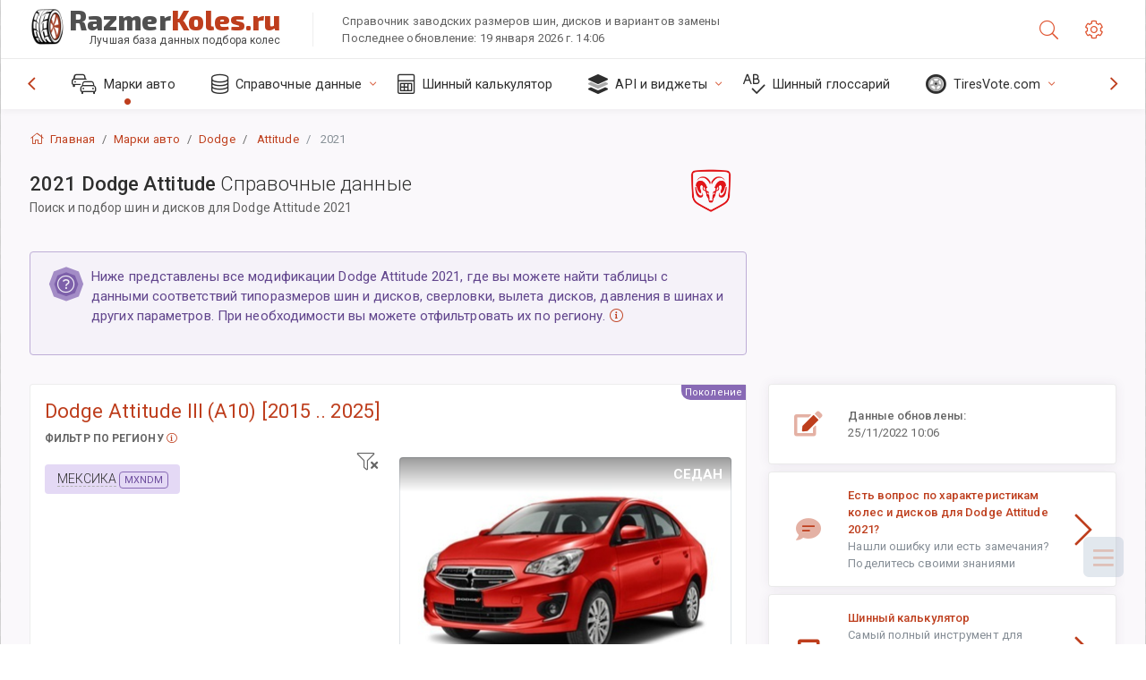

--- FILE ---
content_type: text/html; charset=utf-8
request_url: https://razmerkoles.ru/sublogin/
body_size: 101
content:



<script>window.st = 'uePhtNzwLSaHP2zHifnxIjelbG23Wolw3xBic5dXySYA'</script>


--- FILE ---
content_type: text/html; charset=utf-8
request_url: https://www.google.com/recaptcha/api2/aframe
body_size: 256
content:
<!DOCTYPE HTML><html><head><meta http-equiv="content-type" content="text/html; charset=UTF-8"></head><body><script nonce="HjCi6Eq8RmriUsrL1n0gKw">/** Anti-fraud and anti-abuse applications only. See google.com/recaptcha */ try{var clients={'sodar':'https://pagead2.googlesyndication.com/pagead/sodar?'};window.addEventListener("message",function(a){try{if(a.source===window.parent){var b=JSON.parse(a.data);var c=clients[b['id']];if(c){var d=document.createElement('img');d.src=c+b['params']+'&rc='+(localStorage.getItem("rc::a")?sessionStorage.getItem("rc::b"):"");window.document.body.appendChild(d);sessionStorage.setItem("rc::e",parseInt(sessionStorage.getItem("rc::e")||0)+1);localStorage.setItem("rc::h",'1768835970163');}}}catch(b){}});window.parent.postMessage("_grecaptcha_ready", "*");}catch(b){}</script></body></html>

--- FILE ---
content_type: text/css
request_url: https://razmerkoles.ru/static/v2/css/A.app.bundle.css.pagespeed.cf.FNG69JIKEV.css
body_size: 26134
content:
@charset "UTF-8";@import url(https://fonts.googleapis.com/css?family=Roboto:300,400,500,700,900);body{font-family:"Roboto","Helvetica Neue",Helvetica,Arial;font-size:.8125rem;letter-spacing:.1px}.page-content{color:#666}h1,h2,h3,h4,h5,h6{line-height:1.3;font-weight:400}strong{font-weight:500}h1 small,h2 small,h3 small,h4 small,h5 small,h6 small,.h1 small,.h2 small,.h3 small,.h4 small,.h5 small,.h6 small{font-weight:300;display:block;font-size:.9375rem;line-height:1.5;margin:2px 0 1.5rem}h2 small,h3 small,.h2 small,.h3 small{font-size:.9375rem}h4 small,.h4 small{font-size:.875rem}h5 small,h6 small,.h5 small,.h6 small{font-size:.8125rem}.text-contrast{color:#333}.text-gradient{background:-webkit-gradient(linear,left top,left bottom,color-stop(25%,#6e4e9e),color-stop(50%,#62468d),color-stop(75%,#0c7cd5),to(#0960a5));background:linear-gradient(180deg,#6e4e9e 25%,#62468d 50%,#0c7cd5 75%,#0960a5 100%);color:#886ab5;background-clip:text;text-fill-color:transparent;-webkit-background-clip:text;-webkit-text-fill-color:transparent;text-shadow:none}.page-logo,.page-sidebar,.nav-footer,.bg-brand-gradient{background-image:-webkit-gradient(linear,right top,left top,from(rgba(51,148,225,.18)),to(transparent));background-image:linear-gradient(270deg,rgba(51,148,225,.18),transparent);background-color:#584475}.btn-default{background-color:#f5f5f5;background-image:-webkit-gradient(linear,left bottom,left top,from(#f5f5f5),to(#f1f1f1));background-image:linear-gradient(to top,#f5f5f5,#f1f1f1);color:#444;border:1px solid rgba(0,0,0,.1);-webkit-box-shadow:none;box-shadow:none}.btn-default:hover{-webkit-box-shadow:none;box-shadow:none;border:1px solid #c6c6c6;color:#333;z-index:2}.btn-default:focus{border-color:#b19dce!important;z-index:3}.active.btn-default{background:#a38cc6;color:#fff;-webkit-box-shadow:0 2px 5px rgba(0,0,0,.15) inset!important;box-shadow:0 2px 5px rgba(0,0,0,.15) inset!important}.custom-scroll,.custom-scrollbar{overflow:hidden;overflow-y:scroll;-webkit-overflow-scrolling:touch}.custom-scroll::-webkit-scrollbar-track-piece,.custom-scrollbar::-webkit-scrollbar-track-piece{background-color:transparent}.custom-scroll::-webkit-scrollbar-thumb:vertical,.custom-scrollbar::-webkit-scrollbar-thumb:vertical{background-color:#666}.custom-scroll::-webkit-scrollbar,.custom-scrollbar::-webkit-scrollbar{height:4px;width:4px}.custom-scroll::-webkit-scrollbar-corner,.custom-scrollbar::-webkit-scrollbar-corner{width:40px}.custom-scroll::-webkit-scrollbar-thumb:vertical,.custom-scrollbar::-webkit-scrollbar-thumb:vertical{background-color:#666}.page-logo, body:not(.header-function-fixed) .page-logo, .header-function-fixed:not(.nav-function-top) .page-header, .footer-function-fixed .page-footer, #msgr_listfilter_input, .msgr-list, .msgr-list + .msgr:before {-webkit-transition:all 470ms cubic-bezier(.34,1.25,.3,1);transition:all 470ms cubic-bezier(.34,1.25,.3,1)}.breadcrumb>li.breadcrumb-item{-webkit-transition:all .3s ease-in-out;transition:all .3s ease-in-out}.btn-switch,[class*="btn-outline-"],.panel-toolbar .btn-panel{-webkit-transition:all .2s ease-in-out;transition:all .2s ease-in-out}.info-card img.cover{-webkit-transition:opacity .5s ease-in-out;transition:opacity .5s ease-in-out}.info-card img.cover{background-size:cover}.nav-function-top #mhni,.nav-function-minify #mhni{position:relative}.nav-function-top #mhni .onoffswitch-title,.nav-function-minify #mhni .onoffswitch-title{color:#da9400;color:var(--theme-warning-900)!important}.nav-function-top #mhni .onoffswitch-title-desc,.nav-function-minify #mhni .onoffswitch-title-desc{color:#da9400;color:var(--theme-warning-900)!important}.nav-function-top #mhni:after,.nav-function-minify #mhni:after{content:"DISABLED"}.dropdown-icon-menu>ul>li .btn,.header-btn{border-radius:4px;border:1px solid #dcdcdc;height:2.25rem;width:3.25rem;vertical-align:middle;line-height:2.125rem;margin-right:.9375rem;font-size:21px;padding:0 11px;cursor:default;color:#a6a6a6;position:relative}.dropdown-icon-menu>ul>li .btn:hover,.header-btn:hover{-webkit-box-shadow:none;box-shadow:none;border-color:#886ab5;background:#a38cc6;color:#fff}.nav-function-fixed:not(.nav-function-top) .page-header [data-class="nav-function-fixed"] {background:#505050;border-color:#363636!important;-webkit-box-shadow:inset 0 0 3px 1px rgba(0,0,0,.37);box-shadow:inset 0 0 3px 1px rgba(0,0,0,.37);color:#fff!important}.nav-function-top #mhni:after,.nav-function-minify #mhni:after{display:block;position:absolute;background:#ffc241;background:var(--theme-warning-50);font-size:10px;width:65px;text-align:center;border:1px solid var(--theme-warning-700);height:22px;line-height:20px;border-radius:10px;right:13px;top:26%;color:#1d1d1d}:root{--theme-primary:#886ab5;--theme-secondary:#868e96;--theme-success:#1dc9b7;--theme-info:#2196f3;--theme-warning:#ffc241;--theme-danger:#fd3995;--theme-light:#fff;--theme-dark:#505050;--theme-rgb-primary:136 , 106 , 181;--theme-rgb-success:29 , 201 , 183;--theme-rgb-info:33 , 150 , 243;--theme-rgb-warning:255 , 194 , 65;--theme-rgb-danger:253 , 57 , 149;--theme-rgb-fusion:79.75 , 79.75 , 79.75;--theme-primary-50:#ccbfdf;--theme-primary-100:#beaed7;--theme-primary-200:#b19dce;--theme-primary-300:#a38cc6;--theme-primary-400:#967bbd;--theme-primary-500:#886ab5;--theme-primary-600:#7a59ad;--theme-primary-700:#6e4e9e;--theme-primary-800:#62468d;--theme-primary-900:#563d7c;--theme-success-50:#7aece0;--theme-success-100:#63e9db;--theme-success-200:#4de5d5;--theme-success-300:#37e2d0;--theme-success-400:#21dfcb;--theme-success-500:#1dc9b7;--theme-success-600:#1ab3a3;--theme-success-700:#179c8e;--theme-success-800:#13867a;--theme-success-900:#107066;--theme-info-50:#9acffa;--theme-info-100:#82c4f8;--theme-info-200:#6ab8f7;--theme-info-300:#51adf6;--theme-info-400:#39a1f4;--theme-info-500:#2196f3;--theme-info-600:#0d8aee;--theme-info-700:#0c7cd5;--theme-info-800:#0a6ebd;--theme-info-900:#0960a5;--theme-warning-50:#ffebc1;--theme-warning-100:#ffe3a7;--theme-warning-200:#ffdb8e;--theme-warning-300:#ffd274;--theme-warning-400:#ffca5b;--theme-warning-500:#ffc241;--theme-warning-600:#ffba28;--theme-warning-700:#ffb20e;--theme-warning-800:#f4a500;--theme-warning-900:#da9400;--theme-danger-50:#feb7d9;--theme-danger-100:#fe9ecb;--theme-danger-200:#fe85be;--theme-danger-300:#fe6bb0;--theme-danger-400:#fd52a3;--theme-danger-500:#fd3995;--theme-danger-600:#fd2087;--theme-danger-700:#fc077a;--theme-danger-800:#e7026e;--theme-danger-900:#ce0262;--theme-fusion-50:#909090;--theme-fusion-100:#838383;--theme-fusion-200:#767676;--theme-fusion-300:dimgray;--theme-fusion-400:#5d5d5d;--theme-fusion-500:#505050;--theme-fusion-600:#434343;--theme-fusion-700:#363636;--theme-fusion-800:#2a2a2a;--theme-fusion-900:#1d1d1d;--breakpoint-xs:0;--breakpoint-sm:576px;--breakpoint-md:768px;--breakpoint-lg:992px;--breakpoint-xl:1280px}main{display:block}a,a:active,a:focus,button,button:focus,button:active,.btn,.btn:focus,.btn:active:focus,.btn.active:focus,.btn.focus,.btn.focus:active,.btn.active.focus{outline:none;outline:0}input::-moz-focus-inner{border:0}html{scroll-behavior:smooth}html body{direction:ltr;text-rendering:optimizeLegibility;background-color:#fff}html body a{color:#886ab5;text-decoration:none;background-color:transparent}html body a:hover{color:#967bbd;text-decoration:underline}.header-icon{color:#666;height:4.125rem;display:block;line-height:4.125rem;text-decoration:none;position:relative}.header-icon:not(.btn) {min-width:3.125rem;text-align:center;overflow:visible}.header-icon:not(.btn) > [class*='fa-']:first-child,
    .header-icon:not(.btn) > .ni:first-child {color:#886ab5;vertical-align:middle}.header-icon:not(.btn) > [class*='fa-']:first-child {font-size:21px}.header-icon:not(.btn) > .ni:first-child {font-size:21px}.header-icon:not(.btn):hover > [class*='fa-']:only-child,
    .header-icon:not(.btn):hover > .ni {color:#404040}.header-icon:not(.btn)[data-toggle="dropdown"] {}.header-icon:not(.btn)[data-toggle="dropdown"][data-toggle="dropdown"]:after {content:" ";width:1.5rem;height:1.5rem;position:absolute;background:#dae1e8;border-radius:50%;top:1.3125rem;z-index:-1;left:.9375rem;opacity:0;-webkit-transition:all 100ms ease-in;transition:all 100ms ease-in}.header-icon:not(.btn)[data-toggle="dropdown"][aria-expanded="true"] {color:#404040;position:relative;z-index:1001;font-weight:500}.header-icon:not(.btn)[data-toggle="dropdown"][aria-expanded="true"]:after {content:" ";width:2.5rem;height:2.5rem;top:.8125rem;z-index:-1;left:.3125rem;opacity:1}.header-icon:not(.btn)[data-toggle="dropdown"][aria-expanded="true"] > [class*='fa-']:first-child,
        .header-icon:not(.btn)[data-toggle="dropdown"][aria-expanded="true"] > .ni:first-child {color:#404040!important;-webkit-background-clip:initial;-webkit-text-fill-color:initial;background:none}.header-icon:not(.btn)[data-toggle="dropdown"] + .dropdown-menu {position:absolute;border:0 solid #ccc;right:2rem;top:4.0625rem!important;left:auto!important;padding:0;margin:0}.header-icon:not(.btn) .profile-image {width:2rem;height:auto}.header-icon:hover{cursor:default;color:#404040}.page-header{background-color:#fff;-webkit-box-shadow:0 0 28px 0 rgba(86,61,124,.13);box-shadow:0 0 28px 0 rgba(86,61,124,.13);display:-webkit-box;display:-ms-flexbox;display:flex;-webkit-box-flex:0;-ms-flex:0 0 auto;flex:0 0 auto;-webkit-box-align:center;-ms-flex-align:center;align-items:center;height:4.125rem;position:relative;z-index:1000;-webkit-box-ordinal-group:2;-ms-flex-order:1;order:1}.page-header .page-logo{display:none}.page-header .badge-icon{left:1.5625rem;top:1.09375rem}.page-header .badge-icon:only-child{position:relative;left:auto;right:auto;font-size:14px;height:26px;width:26px;line-height:21px;top:20px;margin:0 auto;display:-webkit-box;display:-ms-flexbox;display:flex;-webkit-box-align:center;-ms-flex-align:center;align-items:center;-webkit-box-pack:center;-ms-flex-pack:center;justify-content:center}.page-logo{height:4.125rem;width:16.875rem;-webkit-box-shadow:0 0 28px 0 rgba(0,0,0,.13);box-shadow:0 0 28px 0 rgba(0,0,0,.13);overflow:hidden;text-align:center;display:-webkit-box;display:-ms-flexbox;display:flex;-webkit-box-align:center;-ms-flex-align:center;align-items:center;-ms-flex-positive:0;-webkit-box-flex:0;flex-grow:0;-ms-flex-negative:0;flex-shrink:0;min-height:1px;padding:0 2rem}.page-logo img{width:28px;height:28px}.page-logo .page-logo-link{-webkit-box-flex:1;-ms-flex:1 0 auto;flex:1 0 auto}.page-logo-text{margin-left:.5rem;font-weight:300;font-size:1rem;color:#fff;display:block;-webkit-box-flex:1;-ms-flex:1 0 auto;flex:1 0 auto;text-align:left}.search{-webkit-box-flex:1;-ms-flex:1;flex:1}.search .app-forms{padding:0}.search .app-forms.has-length{position:relative}.search .app-forms:before{content:none}#search-field{max-width:21.875rem;height:2.625rem;line-height:normal;border-radius:4px;background:transparent;border:1px solid transparent;-webkit-box-shadow:none;box-shadow:none;font-size:.9375rem;padding:.38rem}.dropdown-icon-menu>.btn{z-index:1}.dropdown-icon-menu>ul{opacity:0;list-style:none;margin:0;position:absolute;background:#fff;height:2.25rem;padding:2.75rem 4px 5px;width:3.75rem;margin-left:1px;margin-top:-2.5rem;left:-5px;overflow:hidden;-webkit-box-shadow:0 3px 3px rgba(0,0,0,.12) , 0 0 3px rgba(0,0,0,.24);box-shadow:0 3px 3px rgba(0,0,0,.12) , 0 0 3px rgba(0,0,0,.24);border-radius:.25rem;-webkit-transition:all 270ms cubic-bezier(.34,1.25,.3,1);transition:all 270ms cubic-bezier(.34,1.25,.3,1)}.dropdown-icon-menu>ul>li{margin-bottom:4px;position:relative}.dropdown-icon-menu>ul>li:last-child{margin-bottom:0}.dropdown-icon-menu:hover>ul{display:block;opacity:1;height:7.75rem}.dropdown-icon-menu:hover>ul:hover{overflow:visible}.tab-notification{height:363px}.tab-notification .tab-pane{height:100%}.notification{padding:0;margin:0;list-style:none;position:relative}.notification li{position:relative;background:#fff}.notification li.unread{background:#fffaee}.notification li.unread .name{font-weight:500}.notification li>:first-child{padding:.75rem 1.5rem;border-bottom:1px solid rgba(0,0,0,.06)}.notification li>:first-child:hover{text-decoration:none;background-image:-webkit-gradient(linear,left top,left bottom,from(rgba(29,33,41,.03)),to(rgba(29,33,41,.04)));background-image:linear-gradient(rgba(29,33,41,.03),rgba(29,33,41,.04))}.notification li>:first-child:focus{text-decoration:none}.notification li>:first-child>span{position:relative}.notification li>:first-child>span>span{display:block}.notification li:last-child>a{border:0}.notification .name{color:#222;font-weight:400;font-size:.8125rem}.notification .msg-a,.notification .msg-b{color:#555}.notification.notification-layout-2 li{background:#f9f9f9}.notification.notification-layout-2 li.unread{background:#fff}.notification.notification-layout-2 li.unread .name{font-weight:bold}.notification.notification-layout-2 li>:first-child{position:relative;border-bottom:1px solid rgba(0,0,0,.04);z-index:1}.notification.notification-layout-2 li>:first-child:hover{background:transparent}.notification.notification-layout-2 li>:first-child:hover:after{content:"";position:absolute;top:0;bottom:0;left:0;right:0;z-index:-1;-webkit-box-shadow:inset 1px 0 0 #dadce0 , inset -1px 0 0 #dadce0 , 0 1px 2px 0 rgba(60,64,67,.3) , 0 1px 3px 1px rgba(60,64,67,.15);box-shadow:inset 1px 0 0 #dadce0 , inset -1px 0 0 #dadce0 , 0 1px 2px 0 rgba(60,64,67,.3) , 0 1px 3px 1px rgba(60,64,67,.15)}.notification.notification-layout-2 li .name{font-size:.875rem}.notification.notification-layout-2:hover{cursor:pointer}.notification:not(.notification-loading):before {content:"No new messages";position:absolute;top:0;left:0;z-index:0;padding:1.5rem;width:100%;display:block}.app-list{margin:0 auto;display:block;width:21.875rem!important;height:22.5rem!important;font-size:0;padding:.5rem 1rem;text-align:center;-webkit-user-select:none;-moz-user-select:none;-ms-user-select:none;user-select:none}.app-list>li{display:inline-block;text-align:center;padding:0}.app-list-item{height:5.9375rem;width:6.25rem;display:block;text-decoration:none;color:#666;margin:10px 2px;border:1px solid transparent!important;outline:none;border-radius:3px;padding-top:8px;border-radius:4px;-webkit-box-align:center;-ms-flex-align:center;align-items:center;-webkit-box-pack:center;-ms-flex-pack:center;justify-content:center;-webkit-box-orient:vertical;-webkit-box-direction:normal;-ms-flex-direction:column;flex-direction:column}.app-list-item .icon-stack{font-size:3.125rem;margin-top:4px}.app-list-item:hover{padding-top:7px}.app-list-item:hover>.icon-stack{font-size:3.1875rem}.app-list-item:active{border-color:#886ab5;padding-top:8px}.app-list-item:active>.icon-stack{font-size:3.125rem}.app-list-name{text-align:center;font-size:.8125rem;text-overflow:ellipsis;display:block;white-space:nowrap;overflow:hidden}.header-function-fixed:not(.nav-function-top) .page-header {left:0;position:fixed!important;right:0;top:0}.header-function-fixed:not(.nav-function-top) .page-content {margin-top:4.125rem}.header-function-fixed:not(.nav-function-top):not(.nav-function-fixed) {}.header-function-fixed:not(.nav-function-top):not(.nav-function-fixed) .page-logo {width:16.875rem;position:fixed;top:0;z-index:950}.header-function-fixed:not(.nav-function-top):not(.nav-function-fixed) .page-sidebar .primary-nav {margin-top:4.125rem}.header-function-fixed:not(.nav-function-top):not(.nav-function-fixed).desktop.nav-function-hidden .page-logo {position:absolute;-webkit-transition:none!important;transition:none!important}@media (min-width:992px){.header-function-fixed:not(.nav-function-top) .page-header {margin-left:16.875rem}.header-function-fixed:not(.nav-function-top).nav-function-minify .page-sidebar .page-logo {width:4.6875rem}.header-function-fixed.nav-function-top{}.header-function-fixed.nav-function-top .page-header{position:fixed!important;-webkit-box-shadow:0 0 28px 2px rgba(86,61,124,.13);box-shadow:0 0 28px 2px rgba(86,61,124,.13);-webkit-transform:translateZ(0)}}.page-sidebar{position:relative;-webkit-box-flex:1;-ms-flex:1 0 auto;flex:1 0 auto;width:16.875rem;max-width:16.875rem;-webkit-box-orient:vertical;-webkit-box-direction:normal;-ms-flex-direction:column;flex-direction:column;display:-webkit-box;display:-ms-flexbox;display:flex;z-index:1002;will-change:left , right}.primary-nav{overflow:auto;overflow-x:hidden;-webkit-overflow-scrolling:touch;-webkit-backface-visibility:hidden;backface-visibility:hidden}.primary-nav .nav-menu:last-of-type{margin:0}.primary-nav .nav-menu:first-of-type{margin-top:1rem;margin-bottom:1rem}.nav-title{text-transform:uppercase;margin:0;color:#8268a8;padding:1rem 2rem;margin-top:1.5rem;font-size:.7rem;letter-spacing:1px;font-weight:500}.nav-menu{padding:0;list-style:none;margin:0}.nav-menu a,.nav-menu a>[class*="fa-"],.nav-menu a>.ni{-webkit-transition:all .3s ease-out;transition:all .3s ease-out}.nav-menu b.collapse-sign{display:-webkit-box;display:-ms-flexbox;display:flex;-webkit-box-align:center;-ms-flex-align:center;align-items:center;-webkit-box-pack:center;-ms-flex-pack:center;justify-content:center;color:#967bbd}.nav-menu b.collapse-sign>[class*="fa-"],.nav-menu b.collapse-sign>.ni{font-size:inherit}.nav-menu ul{padding-left:0;list-style:none;display:none}.nav-menu li{position:relative}.nav-menu li.open>a{color:#fff}.nav-menu li.active{}.nav-menu li.active>a{color:#fff;background-color:rgba(255,255,255,.04);-webkit-box-shadow:inset 3px 0 0 #886ab5;box-shadow:inset 3px 0 0 #886ab5;font-weight:400}.nav-menu li.active>a:hover>[class*="fa-"],.nav-menu li.active>a:hover>.ni{color:#a8a6ac}.nav-menu li.active>ul{display:block}.nav-menu li.active:not(.open) > a:before {content:'\f413';font-family:'nextgen-icons';position:absolute;top:calc(50% - 5px);right:11px;font-size:7px;height:10px;width:auto;color:#24b3a4;display:-webkit-box;display:-ms-flexbox;display:flex;-ms-flex-line-pack:center;align-content:center;-webkit-box-align:center;-ms-flex-align:center;align-items:center}.nav-menu li a{display:-webkit-box;display:-ms-flexbox;display:flex;-webkit-box-align:center;-ms-flex-align:center;align-items:center;outline:0;padding:.8125rem 2rem;font-size:.875rem;color:#bdafd1;font-weight:400;text-decoration:none;position:relative}.nav-menu li a .dl-ref{font-size:.625rem;text-align:center;min-width:1.25rem;display:inline-block;border-radius:4px;letter-spacing:.5px;margin-left:-2.1875rem;margin-right:.9375rem;font-weight:500;overflow:hidden;padding:0 4px;-webkit-font-smoothing:subpixel-antialiased}.nav-menu li a .dl-ref.label{margin-left:0;margin-right:0;font-weight:400;color:rgba(255,255,255,.7)}.nav-menu li a>[class*="fa-"],.nav-menu li a>.ni{margin-right:.25rem;font-size:1.125rem;width:1.75rem;color:#876fab;text-align:left}.nav-menu li a>.nav-link-text{-webkit-box-flex:1;-ms-flex:1;flex:1;display:-webkit-inline-box;display:-ms-inline-flexbox;display:inline-flex;-webkit-box-align:center;-ms-flex-align:center;align-items:center;line-height:normal}.nav-menu li a.collapsed .nav-menu-btn-sub-collapse{-webkit-transform:rotate(180deg);transform:rotate(180deg)}.nav-menu li a:hover{color:#fff;text-decoration:none;background-color:rgba(0,0,0,.1)}.nav-menu li a:hover .badge{color:#fff}.nav-menu li a:hover>[class*="fa-"],.nav-menu li a:hover>.ni{color:#a8a6ac}.nav-menu li a:hover>.badge{-webkit-box-shadow:0 0 0 1px rgba(107,83,143,.8);box-shadow:0 0 0 1px rgba(107,83,143,.8);border:1px solid rgba(107,83,143,.8)}.nav-menu li a:focus{color:#fff}.nav-menu li a:focus .badge{color:#fff}.nav-menu li>ul{background-color:rgba(0,0,0,.1);padding-top:10px;padding-bottom:10px}.nav-menu li>ul li a{color:#af9fc7;padding:.8125rem 2rem .8125rem 4rem}.nav-menu li>ul li a b.collapse-sign>[class*="fa-"],.nav-menu li>ul li a b.collapse-sign>.ni{font-size:inherit-2}.nav-menu li>ul li a>[class*="fa-"],.nav-menu li>ul li a>.ni{margin-left:-2.1875rem;margin-right:.9375rem;color:#876fab;font-size:.875rem;width:1.25rem;text-align:center}.nav-menu li>ul li a>.badge{color:#fff;background-color:#fd3995;border:1px solid #505050}.nav-menu li>ul li a:hover{color:#fff;background-color:rgba(0,0,0,.1)}.nav-menu li>ul li a:hover>.nav-link-text>[class*="fa-"],.nav-menu li>ul li a:hover>.nav-link-text>.ni{color:#a8a6ac}.nav-menu li>ul li.active>a{color:#fff;background-color:transparent;-webkit-box-shadow:none;box-shadow:none;font-weight:400}.nav-menu li>ul li.active>a>.nav-link-text>[class*="fa-"],.nav-menu li>ul li.active>a>.nav-link-text>.ni{color:#fff}.nav-menu li>ul li.active>a:hover>.nav-link-text>[class*="fa-"],.nav-menu li>ul li.active>a:hover>.nav-link-text>.ni{color:#a8a6ac}.nav-menu li>ul li:last-child>ul{padding-bottom:0}.nav-menu li>ul li>ul li.active>a{color:#fff}.nav-menu li>ul li>ul li a{color:#aa99c4;padding:.8125rem 2rem .8125rem 4.75rem}.nav-menu li>ul li>ul li a .dl-ref{margin-left:0;margin-right:.20833rem}.nav-menu li>ul li>ul li a>[class*="fa-"],.nav-menu li>ul li>ul li a>.ni{margin-left:0;margin-right:.20833rem}.nav-menu li>ul li>ul li a:hover{color:#fff}.nav-menu li>ul li>ul li a>.badge{color:#fff;background-color:#fd3995;border:1px solid #505050}.nav-menu li:last-child{margin-bottom:0}.nav-menu:last-child{margin-bottom:0}.nav-menu-clean{background:#fff}.nav-menu-clean ul{background:transparent!important;padding-bottom:0!important}.nav-menu-clean li a{background:transparent!important;color:#505050!important}.nav-menu-clean li a span{color:#505050!important}.nav-menu-clean li a:hover{background-color:#f4f4f4!important}.nav-menu-clean li a{border-bottom:1px solid transparent}.nav-menu-clean li > ul li > ul > li:not(:last-child) a {border-bottom:none}.nav-menu-bordered{border:1px solid rgba(0,0,0,.08)}.nav-menu-bordered li a{border-bottom:1px solid rgba(0,0,0,.08)}.nav-menu-bordered li > ul li > ul > li:not(:last-child) a {border-bottom:none}.nav-menu-compact li a{padding-left:1.5rem!important;padding-right:1.5rem!important}.nav-menu-compact li li a{padding-left:2rem!important}.nav-menu-compact li li li a{padding-left:2.5rem!important}.nav-menu.nav-menu-reset li a:not(:hover),
.nav-menu.nav-menu-reset .collapse-sign {color:rgba(255,255,255,.7)!important}@media (min-width:1280px){.page-sidebar .primary-nav .nav-menu>li>a{font-size:.875rem}}.nav-filter{margin:0;opacity:0;visibility:hidden;overflow:hidden;height:0;position:relative;-webkit-transform:scale(.3);transform:scale(.3);-webkit-transition:all 400ms cubic-bezier(.34,1.25,.3,1);transition:all 400ms cubic-bezier(.34,1.25,.3,1);display:-webkit-box;display:-ms-flexbox;display:flex;-webkit-box-align:center;-ms-flex-align:center;align-items:center;-webkit-box-pack:center;-ms-flex-pack:center;justify-content:center}.nav-filter input[type="text"]{padding:8px 40px 8px 14px;width:14.625rem;background:rgba(0,0,0,.4);color:#fff}.nav-filter input[type="text"]:not(:focus) {border-color:rgba(0,0,0,.1)}.nav-filter input[type="text"]:focus{border-color:#775c9f}.list-filter-active{}.list-filter-active .info-card{height:calc(9.53rem - 9.53rem);-webkit-transition:all 400ms cubic-bezier(.34,1.25,.3,1);transition:all 400ms cubic-bezier(.34,1.25,.3,1)}.list-filter-active .nav-filter{opacity:1;visibility:visible;height:60px;-webkit-box-shadow:0 0 28px 0 rgba(0,0,0,.13);box-shadow:0 0 28px 0 rgba(0,0,0,.13);-webkit-transform:scale(1);transform:scale(1)}.list-filter-active .nav-title{display:none}.list-filter-active .nav-menu{margin:0}.list-filter-active .nav-menu li>ul{padding:0}.list-filter-active .js-filter-hide{display:none}.list-filter-active .js-filter-show{display:block}.page-sidebar:not(.list-filter-active) .filter-message {display:none}@media (min-width:992px){.nav-function-top .page-sidebar,.nav-function-minify .page-sidebar{}.nav-function-top .page-sidebar .filter-message,.nav-function-top .page-sidebar .nav-filter,.nav-function-minify .page-sidebar .filter-message,.nav-function-minify .page-sidebar .nav-filter{display:none}}.info-card{position:relative;width:16.875rem;height:9.53rem;color:#fff;overflow:hidden;display:-webkit-box;display:-ms-flexbox;display:flex;-webkit-box-orient:horizontal;-webkit-box-direction:normal;-ms-flex-direction:row;flex-direction:row;-webkit-box-align:center;-ms-flex-align:center;align-items:center;padding:0 2rem;-webkit-transition:all 700ms cubic-bezier(.34,1.25,.3,1);transition:all 700ms cubic-bezier(.34,1.25,.3,1)}.info-card img.cover{opacity:.5;top:0;left:0;bottom:0;right:0;position:absolute;height:auto}.info-card .profile-image{width:3.125rem;height:auto;display:inline-block;z-index:2;position:relative}.info-card .info-card-text{margin-left:1rem;color:inherit;text-shadow:#000 0 1px;z-index:1;position:relative;line-height:normal}.info-card .info-card-text>span{font-weight:300}@media (min-width:1280px){.info-card:hover{-webkit-transition:all .1s ease-in-out;transition:all .1s ease-in-out;will-change:opacity}.info-card:hover img.cover{opacity:.7;-webkit-backface-visibility:hidden;backface-visibility:hidden}}.info-card-text{font-size:.875rem;display:inline-block;vertical-align:middle;font-weight:500;line-height:1.35}.info-card-text>span{font-size:.875rem;display:block;font-weight:300}.nav-padel-left,.nav-padel-right{display:none}@media (min-width:992px){.nav-function-top{}.nav-function-top .nav-menu-wrapper{-webkit-box-flex:0;-ms-flex:0 1 100%;flex:0 1 100%}.nav-function-top .hidden-nav-function-top{display:none!important}.nav-function-top #search-field{color:#fff}.nav-function-top:not(.header-function-fixed) #nff {position:relative}.nav-function-top:not(.header-function-fixed) #nff .onoffswitch-title {color:#da9400;color:var(--theme-warning-900)}.nav-function-top:not(.header-function-fixed) #nff .onoffswitch-title-desc {color:#da9400;color:var(--theme-warning-900)}.nav-function-top:not(.header-function-fixed) #nff:after {content:"DISABLED";display:block;position:absolute;background:#ffc241;background:var(--theme-warning-50);font-size:10px;width:65px;text-align:center;border:1px solid var(--theme-warning-700);height:22px;line-height:20px;border-radius:10px;right:13px;top:26%;color:#1d1d1d}.nav-function-top .page-header{margin-top:0;height:4.125rem;background-image:-webkit-gradient(linear,right top,left top,from(rgba(51,148,225,.18)),to(transparent));background-image:linear-gradient(270deg,rgba(51,148,225,.18),transparent);background-color:#584475;position:absolute;top:0;right:0;left:0;-webkit-box-shadow:0 0 14px 0 rgba(86,61,124,.13);box-shadow:0 0 14px 0 rgba(86,61,124,.13)}.nav-function-top .page-header .dropdown-icon-menu{display:none}.nav-function-top .page-header #search-field{margin:0!important}.nav-function-top .page-header .page-logo{display:-webkit-box;display:-ms-flexbox;display:flex;width:auto;width:initial;padding-left:0;background:transparent;-webkit-box-shadow:none;box-shadow:none}.nav-function-top .page-header .header-icon:not(.btn) > [class*='fa-']:first-child,
      .nav-function-top .page-header .header-icon:not(.btn) > .ni:first-child {color:#a38cc6}.nav-function-top .page-header .header-icon:not(.btn) > [class*='fa-']:first-child:hover,
        .nav-function-top .page-header .header-icon:not(.btn) > .ni:first-child:hover {color:#beaed7}.nav-function-top .page-header .badge.badge-icon{-webkit-box-shadow:0 0 0 1px #7a59ad;box-shadow:0 0 0 1px #7a59ad}.nav-function-top .page-header .header-icon:not(.btn)[data-toggle="dropdown"] + .dropdown-menu {top:4.125rem!important}.nav-function-top .page-content-wrapper{margin-top:7.625rem}.nav-function-top .page-wrapper{padding-left:0}.nav-function-top .page-wrapper .page-footer{width:100%}.nav-function-top .page-sidebar{display:-webkit-box;display:-ms-flexbox;display:flex;width:100%;max-width:100%;height:3.5rem;z-index:999;padding:0 .625rem;background:#fff;-webkit-box-shadow:0 0 14px 0 rgba(86,61,124,.13);box-shadow:0 0 14px 0 rgba(86,61,124,.13);position:absolute;top:4.125rem;-webkit-box-ordinal-group:3;-ms-flex-order:2;order:2}.nav-function-top .page-sidebar .page-logo,.nav-function-top .page-sidebar .nav-filter,.nav-function-top .page-sidebar .info-card,.nav-function-top .page-sidebar .nav-title{display:none}.nav-function-top .page-sidebar .primary-nav{-webkit-box-flex:1;-ms-flex:1;flex:1;display:-webkit-box;display:-ms-flexbox;display:flex;-webkit-box-align:stretch;-ms-flex-align:stretch;align-items:stretch;font-size:0;-ms-overflow-style:-ms-autohiding-scrollbar}.nav-function-top .page-sidebar .primary-nav::-webkit-scrollbar{display:none}.nav-function-top .page-sidebar .primary-nav .nav-menu{margin:0;margin-left:2.90rem;padding:0;display:-webkit-box;display:-ms-flexbox;display:flex;-webkit-box-orient:horizontal;-webkit-box-direction:normal;-ms-flex-direction:row;flex-direction:row;-webkit-box-align:stretch;-ms-flex-align:stretch;align-items:stretch;-webkit-box-flex:0;-ms-flex:0 1 100%;flex:0 1 100%;-webkit-transition:margin .5s ease-out 0s;transition:margin .5s ease-out 0s}.nav-function-top .page-sidebar .primary-nav .nav-menu>li{display:inline-block;position:static}.nav-function-top .page-sidebar .primary-nav .nav-menu>li.nav-title{display:none}.nav-function-top .page-sidebar .primary-nav .nav-menu>li.active>a{-webkit-box-shadow:none;box-shadow:none}.nav-function-top .page-sidebar .primary-nav .nav-menu>li.active>a:before{content:'\f413';font-family:'nextgen-icons';position:absolute;top: calc(50% + 15px);right:calc(50% - 5px);font-size:7px;height:10px;width:auto;color:#24b3a4}.nav-function-top .page-sidebar .primary-nav .nav-menu>li>a{padding:.75rem 1.5rem .75rem 1rem;text-align:center;height:100%}.nav-function-top .page-sidebar .primary-nav .nav-menu>li>a>.ni,.nav-function-top .page-sidebar .primary-nav .nav-menu>li>a>[class*="fa-"]{width:inherit;margin:0;margin-right:.5rem!important;display:-webkit-box!important;display:-ms-flexbox!important;display:flex!important;-webkit-box-align:center;-ms-flex-align:center;align-items:center;-webkit-box-pack:left;-ms-flex-pack:left;justify-content:left;color:inherit}.nav-function-top .page-sidebar .primary-nav .nav-menu>li>a>.nav-link-text{overflow:hidden;white-space:nowrap;text-overflow:ellipsis;line-height:normal;vertical-align:text-top;font-weight:400;display:inline-block;-webkit-box-flex:0;-ms-flex:0 1 auto;flex:0 1 auto}.nav-function-top .page-sidebar .primary-nav .nav-menu>li>a>.badge,.nav-function-top .page-sidebar .primary-nav .nav-menu>li>a>.badge.clear-badge{left:53%}.nav-function-top .page-sidebar .primary-nav .nav-menu>li>a>.collapse-sign{margin-left:.5rem;color:#a492c0;position:absolute;right:.5rem;top:0;bottom:0}.nav-function-top .page-sidebar .primary-nav .nav-menu>li>a>.collapse-sign>em:before{content:"\f107"}.nav-function-top .page-sidebar .primary-nav .nav-menu>li>a>.badge:first-child{max-width:none;width:25px!important;height:25px!important;line-height:16px!important;font-size:.8125rem!important;display:block!important;margin:0 auto 4px!important}.nav-function-top .page-sidebar .primary-nav .nav-menu>li a{font-size:.9rem;color:#584475}.nav-function-top .page-sidebar .primary-nav .nav-menu>li>ul{display:none!important;width:13rem;height:auto!important;top:3.5rem;position:absolute;background:#68518c;border-radius:10px;-webkit-box-shadow:0 0 40px 0 rgba(82,63,105,.15);box-shadow:0 0 40px 0 rgba(82,63,105,.15);padding:1rem 0;margin-top:1rem}.nav-function-top .page-sidebar .primary-nav .nav-menu>li>ul li{width:100%;position:relative}.nav-function-top .page-sidebar .primary-nav .nav-menu>li>ul li a{padding:.65rem 1.25rem;width:100%;color:#bdafd1;max-height:none;-webkit-box-shadow:none;box-shadow:none}.nav-function-top .page-sidebar .primary-nav .nav-menu>li>ul li a .nav-link-text{display:block}.nav-function-top .page-sidebar .primary-nav .nav-menu>li>ul li a .nav-link-text>.dl-ref{margin-left:0;margin-right:5px;display:none}.nav-function-top .page-sidebar .primary-nav .nav-menu>li>ul li a .nav-link-text>.ni>[class*="fa-"]{margin-left:6px}.nav-function-top .page-sidebar .primary-nav .nav-menu>li>ul li ul{background:#68518c;padding:0}.nav-function-top .page-sidebar .primary-nav .nav-menu>li>ul li ul li a{padding-left:2rem}.nav-function-top .page-sidebar .primary-nav .nav-menu>li>ul li:hover>a{background:rgba(0,0,0,.1);color:#fff}.nav-function-top .page-sidebar .primary-nav .nav-menu>li>ul:after{content:"";display:block;width: calc(100% + 100px);height: calc(100% + 120px);position:absolute;z-index:-1;left:-50px;top:-1rem;background:transparent}.nav-function-top .page-sidebar .primary-nav .nav-menu>li>ul:before{content:"\f1c8";font-family:'nextgen-icons';position:absolute;font-size:5rem;color:#68518c;overflow:hidden;display:block;top:-1.7rem;left:0}.nav-function-top .page-sidebar .primary-nav .nav-menu>li:hover>a{color:#886ab5;background:transparent}.nav-function-top .page-sidebar .primary-nav .nav-menu>li:hover>a+ul{display:block!important;animation:animateFadeInUp .5s;-webkit-animation:animateFadeInUp .5s}.nav-function-top .page-sidebar .nav-footer{display:none}.nav-function-top.nav-function-minify .page-sidebar .primary-nav .nav-menu>li>a>.nav-link-text{display:none}.nav-function-top.nav-function-minify .page-sidebar .primary-nav .nav-menu>li>a>.badge{left:24px}.nav-function-top.nav-function-minify .page-sidebar .primary-nav .nav-menu>li>a>.ni,.nav-function-top.nav-function-minify .page-sidebar .primary-nav .nav-menu>li>a>[class*="fa-"]{-webkit-box-pack:center;-ms-flex-pack:center;justify-content:center}.nav-function-top .page-header{-webkit-box-ordinal-group:2;-ms-flex-order:1;order:1}.nav-function-top .page-wrapper{display:-webkit-box;display:-ms-flexbox;display:flex;-webkit-box-orient:vertical;-webkit-box-direction:normal;-ms-flex-direction:column;flex-direction:column}.nav-function-top .page-sidebar{-webkit-box-ordinal-group:3;-ms-flex-order:2;order:2}.nav-function-top .page-content{-webkit-box-ordinal-group:4;-ms-flex-order:3;order:3;-webkit-box-align:stretch;-ms-flex-align:stretch;align-items:stretch;-webkit-box-flex:1;-ms-flex:1 1 auto;flex:1 1 auto}}@media (min-width:1280px){.nav-function-top .page-sidebar .primary-nav .nav-menu{}.nav-function-top .page-sidebar .primary-nav .nav-menu>li>a>.badge:first-child{max-width:none;width:27px!important;height:27px!important;line-height:18px!important;margin:0 auto 2px!important}.nav-function-top .page-sidebar .primary-nav .nav-menu>li>a>.ni,.nav-function-top .page-sidebar .primary-nav .nav-menu>li>a>[class*="fa-"],.nav-function-top .page-sidebar .primary-nav .nav-menu>li>a>img{font-size:22px;height:22px}}@media (min-width:992px){.nav-function-hidden:not(.nav-function-top) .page-wrapper {padding-left:.625rem}.nav-function-hidden:not(.nav-function-top) .page-sidebar {left:-16.25rem;z-index:1001;-webkit-transition:all 470ms cubic-bezier(.34,1.25,.3,1);transition:all 470ms cubic-bezier(.34,1.25,.3,1);position:absolute;top:0;bottom:0;will-change:left , right}.nav-function-hidden:not(.nav-function-top) .page-sidebar:after {content:"";background:transparent;height:100%;display:block;position:fixed;z-index:1;top:0;bottom:0;left:16.875rem;width:2.1rem}.nav-function-hidden:not(.nav-function-top) .page-sidebar:hover {left:0;-webkit-transition:450ms cubic-bezier(.9,.01,.09,1);transition:450ms cubic-bezier(.9,.01,.09,1)}.nav-function-hidden:not(.nav-function-top) .page-sidebar:hover:after {content:"";z-index:-1}.nav-function-hidden:not(.nav-function-top) .page-header {margin-left:0}.nav-function-hidden:not(.nav-function-top) .page-header [data-class="nav-function-hidden"] {background:#505050;border-color:#363636!important;-webkit-box-shadow:inset 0 0 3px 1px rgba(0,0,0,.37);box-shadow:inset 0 0 3px 1px rgba(0,0,0,.37);color:#fff!important}.nav-function-hidden:not(.nav-function-top).nav-function-fixed .page-sidebar {}.nav-function-hidden:not(.nav-function-top).nav-function-fixed .page-sidebar:after {left:.625rem}.nav-function-hidden.header-function-fixed:not(.nav-function-top) .page-header {margin-left:.625rem}}.nav-function-fixed:not(.nav-function-top) .page-sidebar {position:fixed!important;top:0;bottom:0}.nav-function-fixed:not(.nav-function-top) .page-sidebar .primary-nav {overflow:auto;overflow-x:hidden;-webkit-overflow-scrolling:touch;height:calc(100% - 6.9375rem)}.nav-function-fixed:not(.nav-function-top) .page-sidebar .slimScrollDiv {height:calc(100% - 6.9375rem)!important}.nav-function-fixed:not(.nav-function-top) .page-sidebar .slimScrollDiv .primary-nav {padding-bottom:0}@media (min-width:992px){.nav-function-fixed{}.nav-function-fixed:not(.nav-function-top).mod-main-boxed .page-sidebar {position:fixed!important}.nav-function-fixed:not(.nav-function-top):not(.nav-function-hidden):not(.nav-function-minify) .page-content-wrapper {padding-left:16.875rem}.nav-function-fixed.nav-function-top.header-function-fixed .page-sidebar{position:fixed!important;-webkit-box-shadow:0 0 28px 2px rgba(86,61,124,.13);box-shadow:0 0 28px 2px rgba(86,61,124,.13)}.nav-function-fixed.nav-function-top.mod-main-boxed .page-sidebar{right:0;left:0;margin-right:auto;margin-left:auto;max-width:1278px}}@media (min-width:1280px){.nav-function-fixed{}.nav-function-fixed:not(.nav-function-top).mod-main-boxed .page-sidebar {position:absolute!important}}@media (min-width:992px){.nav-function-minify:not(.nav-function-top) {}.nav-function-minify:not(.nav-function-top) .hidden-nav-function-minify {display:none!important}.nav-function-minify:not(.nav-function-top) .page-sidebar {width:4.6875rem;z-index:1001;will-change:width;-webkit-transition:all 470ms cubic-bezier(.34,1.25,.3,1);transition:all 470ms cubic-bezier(.34,1.25,.3,1)}.nav-function-minify:not(.nav-function-top) .page-sidebar .page-logo {width:4.6875rem;padding:0;-webkit-box-pack:center;-ms-flex-pack:center;justify-content:center}.nav-function-minify:not(.nav-function-top) .page-sidebar .page-logo .page-logo-link {-webkit-box-flex:0;-ms-flex:none;flex:none}.nav-function-minify:not(.nav-function-top) .page-sidebar .page-logo .page-logo-text {display:none}.nav-function-minify:not(.nav-function-top) .page-sidebar .page-logo .page-logo-text + * {display:none!important}.nav-function-minify:not(.nav-function-top) .page-sidebar .info-card {height:5.9375rem;width:100%;padding:1.21324rem 0;text-align:center;overflow:hidden;-webkit-box-pack:center;-ms-flex-pack:center;justify-content:center}.nav-function-minify:not(.nav-function-top) .page-sidebar .info-card .profile-image + div {position:absolute;top:0;width:14.0625rem;text-align:left;display:none}.nav-function-minify:not(.nav-function-top) .page-sidebar .primary-nav {overflow:hidden}.nav-function-minify:not(.nav-function-top) .page-sidebar .primary-nav .nav-title {display:none}.nav-function-minify:not(.nav-function-top) .page-sidebar .primary-nav .nav-menu {margin:0}.nav-function-minify:not(.nav-function-top) .page-sidebar .primary-nav .nav-menu li.active.open > a:before {content:'\f413';font-family:'nextgen-icons';position:absolute;top:calc(50% - 5px);right:11px;font-size:7px;height:10px;width:auto;color:#24b3a4;display:-webkit-box;display:-ms-flexbox;display:flex;-ms-flex-line-pack:center;align-content:center;-webkit-box-align:center;-ms-flex-align:center;align-items:center}.nav-function-minify:not(.nav-function-top) .page-sidebar .primary-nav .nav-menu li ul {}.nav-function-minify:not(.nav-function-top) .page-sidebar .primary-nav .nav-menu > li > a {text-align:center;-webkit-box-pack:center;-ms-flex-pack:center;justify-content:center;-webkit-box-align:center;-ms-flex-align:center;align-items:center;padding-left:0;padding-right:0}.nav-function-minify:not(.nav-function-top) .page-sidebar .primary-nav .nav-menu > li > a > [class*='fa-'],
            .nav-function-minify:not(.nav-function-top) .page-sidebar .primary-nav .nav-menu > li > a > .ni {font-size:1.2375rem;margin:0}.nav-function-minify:not(.nav-function-top) .page-sidebar .primary-nav .nav-menu > li > a > .badge {left:2.34375rem}.nav-function-minify:not(.nav-function-top) .page-sidebar .primary-nav .nav-menu > li > a:not(.livicon) > .badge:not(.clear-badge):first-child {margin-right:0}.nav-function-minify:not(.nav-function-top) .page-sidebar .primary-nav .nav-menu > li > a > .nav-link-text {display:none;position:absolute;text-align:left;background:trasparent;padding-left:1.375rem;color:#fff;top:0;left:5.6875rem;height:100%;width:13.75rem;font-weight:500;margin-top:-1.563rem}.nav-function-minify:not(.nav-function-top) .page-sidebar .primary-nav .nav-menu > li > a > b.collapse-sign {display:none}.nav-function-minify:not(.nav-function-top) .page-sidebar .primary-nav .nav-menu > li > a + ul {position:absolute;width:13.75rem;left:5.6875rem;background-color:#584475;margin-top:-5rem;padding-top:3.75rem;border-radius:4px .5rem .5rem .5rem;padding-bottom:1rem}.nav-function-minify:not(.nav-function-top) .page-sidebar .primary-nav .nav-menu > li > a + ul:before {content:"\f1c8";font-family:'nextgen-icons';position:absolute;font-size:3.5rem;left:-.4125rem;color:#584475;z-index:-1;-webkit-transform:rotate(270deg);transform:rotate(270deg);overflow:hidden;display:block;top:1rem}.nav-function-minify:not(.nav-function-top) .page-sidebar .primary-nav .nav-menu > li > a + ul > li > a {padding-left:1.375rem;padding-top:.6rem;padding-bottom:.6rem}.nav-function-minify:not(.nav-function-top) .page-sidebar .primary-nav .nav-menu > li > a + ul > li > a > b.collapse-sign > [class*='fa-'],
                .nav-function-minify:not(.nav-function-top) .page-sidebar .primary-nav .nav-menu > li > a + ul > li > a > b.collapse-sign > .ni {display:inline-block!important}.nav-function-minify:not(.nav-function-top) .page-sidebar .primary-nav .nav-menu > li > a + ul > li > a + ul > li > a {padding-left:1.71875rem;padding-top:.6rem;padding-bottom:.6rem}.nav-function-minify:not(.nav-function-top) .page-sidebar .primary-nav .nav-menu > li > a + ul > li .nav-link-text > [class*='fa-'],
              .nav-function-minify:not(.nav-function-top) .page-sidebar .primary-nav .nav-menu > li > a + ul > li .nav-link-text > .ni {display:none}.nav-function-minify:not(.nav-function-top) .page-sidebar .primary-nav .nav-menu > li > ul {display:none!important}.nav-function-minify:not(.nav-function-top) .page-sidebar .primary-nav:hover {overflow:visible}.nav-function-minify:not(.nav-function-top) .page-sidebar .primary-nav:hover .nav-menu > li:hover > a {background:#614b82;color:#fff;overflow:visible;z-index:10}.nav-function-minify:not(.nav-function-top) .page-sidebar .primary-nav:hover .nav-menu > li:hover > a > .nav-link-text {display:-webkit-box;display:-ms-flexbox;display:flex;overflow:hidden;animation:animateFadeInLeft .5s;-webkit-animation:animateFadeInLeft .5s}.nav-function-minify:not(.nav-function-top) .page-sidebar .primary-nav:hover .nav-menu > li:hover > a > .nav-link-text:last-child {top:26px;-webkit-box-align:center;-ms-flex-align:center;align-items:center;background:#584475;overflow:visible;border-radius:4px 10px 10px 4px}.nav-function-minify:not(.nav-function-top) .page-sidebar .primary-nav:hover .nav-menu > li:hover > a > .nav-link-text:last-child:before {content:"\f1c8";font-family:'nextgen-icons';position:absolute;font-size:3.5rem;left:-7px;color:#584475;z-index:-1;-webkit-transform:rotate(270deg);transform:rotate(270deg);overflow:hidden;display:block;top:-9px}.nav-function-minify:not(.nav-function-top) .page-sidebar .primary-nav:hover .nav-menu > li:hover > ul {display:block!important;z-index:1;animation:animateFadeInLeft .5s;-webkit-animation:animateFadeInLeft .5s;-webkit-box-shadow:0 0 40px 0 rgba(82,63,105,.15);box-shadow:0 0 40px 0 rgba(82,63,105,.15)}.nav-function-minify:not(.nav-function-top) .page-sidebar .primary-nav:hover .nav-menu > li:hover > ul:after {content:"";display:block;position:absolute;height: calc(100% + 180px);width: calc(100% + 80px);top:-4.125rem;z-index:-1;left:-1rem}.nav-function-minify:not(.nav-function-top) .page-header [data-class="nav-function-minify"] {background:#505050;border-color:#363636!important;-webkit-box-shadow:inset 0 0 3px 1px rgba(0,0,0,.37);box-shadow:inset 0 0 3px 1px rgba(0,0,0,.37);color:#fff!important}.nav-function-minify:not(.nav-function-top).nav-function-hidden .page-wrapper {padding-left:.625rem}.nav-function-minify:not(.nav-function-top).nav-function-hidden .page-sidebar {left:-4.0625rem;overflow:visible}.nav-function-minify:not(.nav-function-top).nav-function-hidden .page-sidebar:hover {left:0}.nav-function-minify:not(.nav-function-top).nav-function-hidden .page-header {margin-left:0}.nav-function-minify:not(.nav-function-top).nav-function-fixed:not(.nav-function-hidden) .page-content-wrapper {padding-left:4.6875rem}.nav-function-minify:not(.nav-function-top).header-function-fixed .page-header {margin-left:4.6875rem}.nav-function-minify:not(.nav-function-top).header-function-fixed.nav-function-hidden .page-header {margin-left:.625rem}.nav-function-minify:not(.nav-function-top).header-function-fixed.nav-function-fixed:not(.nav-function-hidden) .page-content-wrapper {padding-left:4.6875rem}.nav-function-minify:not(.nav-function-top).header-function-fixed.nav-function-fixed:not(.nav-function-hidden).mod-main-boxed .page-content-wrapper {padding-left:0}}.nav-footer{height:2.8125rem;bottom:0;display:-webkit-box;display:-ms-flexbox;display:flex;-webkit-transition:all .3s ease-in-out;transition:all .3s ease-in-out}.nav-footer .nav-footer-buttons>li>a{display:block;color:#9782b7;height:1.8125rem;line-height:1.8125rem;margin-top:1px;padding:0 13px;overflow:visible;font-size:1rem}.nav-footer [data-class="nav-function-minify"]{display:none}.nav-function-fixed .nav-footer{background:#584475;border:0}.nav-function-fixed .nav-footer:before{content:' ';height:1px;position:inherit;width:inherit;background:rgba(112,87,149,.2);background:-webkit-gradient(linear,left top,right top,from(#584475),color-stop(50%,#7c62a4),color-stop(50%,#7c62a4),to(#584475));background:linear-gradient(to right,#584475 0%,#7c62a4 50%,#7c62a4 50%,#584475 100%);opacity:.5}.nav-function-fixed .nav-footer:after{opacity:.1}@media (min-width:992px){.nav-function-minify .nav-footer{background-color:#53406f}.nav-function-minify .nav-footer [data-class="nav-function-minify"]{display:block;width:100%;height:2.8125rem;line-height:2.8125rem;font-size:1.1875rem;vertical-align:middle;color:#876fab;text-align:center;text-decoration:none;position:relative;-webkit-transition:all .3s ease-in-out;transition:all .3s ease-in-out}.nav-function-minify .nav-footer [data-class="nav-function-minify"]>:first-child{margin-right:-4px}.nav-function-minify .nav-footer [data-class="nav-function-minify"]>:only-child{margin:0}.nav-function-minify .nav-footer:hover{background-color:#5f497f}.nav-function-minify .nav-footer:hover [data-class="nav-function-minify"]{color:#a8a6ac;margin-left:7px}.nav-function-minify .nav-footer .nav-footer-buttons{display:none}}.page-wrapper{position:relative}.page-inner{min-height:100vh}.page-wrapper,.page-inner{display:-webkit-box;display:-ms-flexbox;display:flex;-webkit-box-align:stretch;-ms-flex-align:stretch;align-items:stretch;-webkit-box-flex:1;-ms-flex:1 1 auto;flex:1 1 auto;width:100%}.page-content-wrapper{background-color:#faf8fb;display:-webkit-box;display:-ms-flexbox;display:flex;-webkit-box-align:stretch;-ms-flex-align:stretch;align-items:stretch;-webkit-box-flex:1;-ms-flex:1 1 auto;flex:1 1 auto;padding:0;-ms-flex-preferred-size:100%;flex-basis:100%;-webkit-box-orient:vertical;-webkit-box-direction:normal;-ms-flex-direction:column;flex-direction:column;width:0;min-width:0;max-width:100%;min-height:1px}.subheader:not(:empty) {margin-bottom: calc(1.5rem + 0.625rem);position:relative;display:-webkit-box;display:-ms-flexbox;display:flex;-webkit-box-orient:horizontal;-webkit-box-direction:normal;-ms-flex-direction:row;flex-direction:row;-webkit-box-align:center;-ms-flex-align:center;align-items:center}.subheader-icon{color:#a8a6ac;margin-right:.25rem}.subheader-title{font-size:1.375rem;font-weight:500;color:#505050;text-shadow:#fff 0 1px;margin:0;-webkit-box-flex:1;-ms-flex:1;flex:1}.subheader-title sup.badge{text-shadow:none;position:absolute;margin-top:.4rem;margin-left:.25rem;font-size:40%;padding:2px 5px;line-height:normal}.subheader-title small{font-weight:400;color:#838383;margin-bottom:0;font-size:.875rem}.page-content{-webkit-box-flex:1;-ms-flex:1 1 auto;flex:1 1 auto;-webkit-box-ordinal-group:4;-ms-flex-order:3;order:3;display:-webkit-box;display:-ms-flexbox;display:flex;-webkit-box-orient:vertical;-webkit-box-direction:normal;-ms-flex-direction:column;flex-direction:column;position:relative}.page-footer{height:2.8125rem;display:-webkit-box;display:-ms-flexbox;display:flex;-webkit-box-flex:0;-ms-flex:0 0 auto;flex:0 0 auto;-webkit-box-align:center;-ms-flex-align:center;align-items:center;background:#fff;color:#4d4d4d;font-size:.8125rem;padding:0 2rem;-webkit-box-ordinal-group:5;-ms-flex-order:4;order:4}.footer-function-fixed .page-footer{position:fixed;right:0;left:16.875rem;bottom:0;z-index:1000;border-top:1px solid rgba(0,0,0,.08)}.footer-function-fixed .page-content{padding-bottom:4.8125rem!important}.footer-function-fixed.nav-function-minify .page-footer{left:4.6875rem}.footer-function-fixed.nav-function-top .page-footer{left:0}.footer-function-fixed.nav-function-hidden .page-footer{left:.625rem}.footer-function-fixed.mod-main-boxed .page-footer{width:100%;max-width:1278px;margin:0 auto!important;padding-left:18.875rem;left:0}.footer-function-fixed.mod-main-boxed.nav-function-top .page-footer{padding-left:2rem}.footer-function-fixed.mod-main-boxed.nav-function-minify .page-footer{padding-left:6.6875rem}.footer-function-fixed.mod-main-boxed.nav-function-hidden .page-footer{padding-left:2.625rem}@media only screen and (max-width:992px){.footer-function-fixed .page-footer{left:0}}.alt{padding:0!important;-webkit-box-orient:vertical;-webkit-box-direction:normal;-ms-flex-direction:column;flex-direction:column;min-height:100vh}.alt .page-footer{width:100%!important}.page-error{font-size:600%!important;font-weight:bold!important}.page-error small{font-size:40%;font-weight:500}.h-alt-f{height:calc(100vh - 11.4375rem);width:100%}.h-alt-hf{height:calc(100vh - 15.5625rem);width:100%}.nav-function-top .h-alt-hf{height:calc(100vh - 19.0625rem)}.accordion .card .card-header{cursor:pointer;margin:0;padding:0;border-bottom:0;background-color:#f7f9fa}.accordion .card .card-header .card-title{padding:1rem 1rem;margin:0;font-size:.875rem;font-weight:500;display:-webkit-box;display:-ms-flexbox;display:flex;-webkit-box-pack:start;-ms-flex-pack:start;justify-content:flex-start;-webkit-box-align:center;-ms-flex-align:center;align-items:center;color:#886ab5}.accordion .card .card-header .card-title.collapsed{color:#838383}.accordion.accordion-clean:not(.accordion-outline):not(.accordion-hover) .card-title,
.accordion.accordion-clean:not(.accordion-outline):not(.accordion-hover) .card-body {padding-left:0!important;padding-right:0!important}.accordion.accordion-clean:not(.accordion-outline):not(.accordion-hover) .card-body {padding-top:0}.accordion.accordion-clean .card-header{background:#fff}.accordion.accordion-clean .card{border-left:0;border-right:0}.accordion.accordion-clean .card:first-child{border-top:0}.accordion.accordion-clean .card:last-child{border-bottom:0}.accordion.accordion-clean.accordion-outline .card-title,.accordion.accordion-clean.accordion-outline .card-body,.accordion.accordion-clean.accordion-hover .card-title,.accordion.accordion-clean.accordion-hover .card-body{padding-left:1rem!important;padding-right:1rem!important}.accordion.accordion-outline .card{margin-bottom:1rem;border:2px solid rgba(0,0,0,.08)!important;border-radius:4px!important}.accordion.accordion-hover .card-title{-webkit-transition:background-color .5s ease;transition:background-color .5s ease}.accordion.accordion-hover .card-header{background:#fff}.accordion.accordion-hover .card-header:hover .card-title.collapsed{color:#fff;background-color:#a38cc6}.accordion.accordion-hover .card-title:not(.collapsed) {color:#fff;background-color:#886ab5}.alert-primary{color:#696969;background-color:#f3f1f5;border-color:#d6d3da}.alert-success{color:#45a197;background-color:#f7fdfc;border-color:#a3ebe4}.alert-danger{color:#e7026e;background-color:#ffe5f1;border-color:#fe9ecb}.alert-warning{color:#c18300;background-color:#fff8e9;border-color:#ffcd65}.alert-info{color:#0a6ebd;background-color:#e3f2fd;border-color:#82c4f8}.alert-secondary{color:#505050;background-color:#fbfbfb;border-color:#dcdcdc}.alert-icon{width:2.5rem}.alert-icon>i{font-size:1.75rem}.alert-icon+div{padding-left:.25rem}.badge.badge-icon{position:absolute;display:inline-block;background-color:#fd3995;color:#fff;-webkit-box-shadow:0 0 0 1px #fff;box-shadow:0 0 0 1px #fff;cursor:default;border:1px solid transparent;font-size:.625rem;min-width:1rem;max-width:1.6875rem;padding:0 3px;border-radius:1.25rem;font-weight:500;line-height:normal;text-overflow:ellipsis;white-space:nowrap;overflow:hidden;vertical-align:middle}.btn-icon .badge{top:auto}.btn-icon .badge.pos-top{margin-top:-4px}.btn-icon .badge.pos-bottom{margin-bottom:-4px}.btn-icon .badge.pos-left{margin-left:-4px}.btn-icon .badge.pos-right{margin-right:-4px}.page-breadcrumb{padding:0;background:transparent;margin:0 0 1.5rem;position:relative;text-shadow:#fff 0 1px}.breadcrumb>li>a{text-decoration:none!important}.breadcrumb>li.breadcrumb-item{max-width:130px;text-overflow:ellipsis;white-space:nowrap;overflow:hidden;display:block}.breadcrumb>li.breadcrumb-item:hover{max-width:200px!important;cursor:default}[data-breadcrumb-seperator]+[data-breadcrumb-seperator]:before{content:attr(data-breadcrumb-seperator)}.breadcrumb-lg>li{font-size:1rem}.breadcrumb-sm>li{font-size:.6875rem}[class*="breadcrumb-seperator-"] .breadcrumb-item+.breadcrumb-item:before{-moz-osx-font-smoothing:grayscale;-webkit-font-smoothing:antialiased;display:inline-block;font-style:normal;font-variant:normal;font-weight:400;line-height:1;font-family:Font\ Awesome\ 5\ Pro}.breadcrumb-seperator-1 .breadcrumb-item+.breadcrumb-item:before{content:"\f105"}.breadcrumb-seperator-2 .breadcrumb-item+.breadcrumb-item:before{content:"\f178"}.breadcrumb-seperator-3 .breadcrumb-item+.breadcrumb-item:before{content:"\f054"}.breadcrumb-arrow{padding:0;background:transparent}.breadcrumb-arrow li.active{font-weight:500;opacity:.5}.breadcrumb-arrow li a{color:#fff;display:inline-block;background:#838383;text-decoration:none;position:relative;height:2.5em;line-height:2.5em;padding:0 10px 0 5px;text-align:center;margin-right:22px}.breadcrumb-arrow li:nth-child(even) a {background-color:#838383}.breadcrumb-arrow li:nth-child(even) a:before {border-color:#838383;border-left-color:transparent}.breadcrumb-arrow li:nth-child(even) a:after {border-left-color:#838383}.breadcrumb-arrow li:first-child a{padding-left:.938em;border-radius:4px 0 0 4px}.breadcrumb-arrow li:first-child a:before{border:none}.breadcrumb-arrow li:last-child a{padding-right:.938em;border-radius:0 4px 4px 0}.breadcrumb-arrow li:last-child a:after{border:none}.breadcrumb-arrow li a:before,.breadcrumb-arrow li a:after{content:"";position:absolute;top:0;border:0 solid #838383;border-width:1.250em 10px;width:0;height:0}.breadcrumb-arrow li a:before{left:-20px;border-left-color:transparent}.breadcrumb-arrow li a:after{left:100%;border-color:transparent;border-left-color:#838383}.breadcrumb-arrow li a:hover{background-color:#886ab5}.breadcrumb-arrow li a:hover:before{border-color:#886ab5;border-left-color:transparent}.breadcrumb-arrow li a:hover:after{border-left-color:#886ab5}.breadcrumb-arrow li a:active{background-color:#838383}.breadcrumb-arrow li a:active:before{border-color:#838383;border-left-color:transparent}.breadcrumb-arrow li a:active:after{border-left-color:#838383}.btn-switch{background:#696969;padding:2px 8px 1px 22px;font-size:10px;line-height:15px;border-radius:20px;text-transform:uppercase;color:#fff;font-weight:500;min-width:55px;height:20px;margin-top:5%;position:relative;overflow:hidden}.btn-switch:hover{-webkit-transform:scale(1.1);transform:scale(1.1);color:#fff}.btn-switch:before{content:"OFF";position:absolute;right:7px}.btn-switch:after{content:" ";text-align:center;color:#fff;width:16px;height:16px;position:absolute;background:#fff;padding:1px;left:0;top:0;line-height:normal;margin:1px;border-radius:50%;-webkit-box-shadow:0 10px 20px rgba(0,0,0,.19) , 0 6px 6px rgba(0,0,0,.23);box-shadow:0 10px 20px rgba(0,0,0,.19) , 0 6px 6px rgba(0,0,0,.23)}.btn-switch.active{color:#fff;background:#886ab5}.btn-switch.active:before{content:"ON";left:7px;right:auto;color:#fff}.btn-switch.active:after{content:" ";right:0;left:auto;background:#fff;color:#886ab5}.btn-search-close{position:absolute!important;display:-webkit-box;display:-ms-flexbox;display:flex;-webkit-box-align:center;-ms-flex-align:center;align-items:center;-webkit-box-pack:center;-ms-flex-pack:center;justify-content:center;padding:0 5px;border-radius:3px;color:#fff;right:8px;top:0;left:0;bottom:0;margin:auto 0 auto auto;width:20px;height:20px}.header-btn[data-class="mobile-nav-on"]{border-color:#fc077a;background-color:#fd2087;background-image:-webkit-gradient(linear,left bottom,left top,from(#fd2087),to(#e7026e));background-image:linear-gradient(to top,#fd2087,#e7026e);color:#fff;width:3.875rem}.btn-w-m{min-width:85px}.btn-w-l{min-width:130px}.btn-m-s{margin:3px 1px}.btn-m-l{margin:3px 2.5px}.pull-trigger-btn{position:absolute!important;top:-5px;left:0;right:0;margin-left:auto;margin-right:auto;background:rgba(0,0,0,.4);padding:0 9px;border:1px solid rgba(0,0,0,.4);border-radius:0 0 20px 20px;text-decoration:none;font-size:17px;height:21px;width:31px;color:#fff!important;line-height:20px;text-align:center;-webkit-transition:all 200ms cubic-bezier(.34,1.25,.6,1);transition:all 200ms cubic-bezier(.34,1.25,.6,1);-webkit-box-shadow:0 0 2px rgba(136,106,181,.3);box-shadow:0 0 2px rgba(136,106,181,.3);opacity:1}.pull-trigger-btn:hover{font-size:23px;height:25px;width:35px;line-height:23px;background:#886ab5;border-color:#7a59ad;-webkit-box-shadow:0 0 10px #5790b3;box-shadow:0 0 10px #5790b3}.btn-shadow,.btn-shadow:focus{-webkit-box-shadow:0 2px 6px rgba(0,0,0,.2) , 0 2px 3px rgba(0,0,0,.05);box-shadow:0 2px 6px rgba(0,0,0,.2) , 0 2px 3px rgba(0,0,0,.05)}.btn-shadow:active,.btn-shadow .active,.btn-shadow:focus:active,.btn-shadow:focus .active{-webkit-box-shadow:0 0 0 0 rgba(0,0,0,.3)!important;box-shadow:0 0 0 0 rgba(0,0,0,.3)!important}.btn-shadow:not(.disabled):not([disabled]):hover,
  .btn-shadow:focus:not(.disabled):not([disabled]):hover {-webkit-box-shadow:0 6px 17px 0 rgba(0,0,0,.3);box-shadow:0 6px 17px 0 rgba(0,0,0,.3)}.btn:active{-webkit-box-shadow:0 2px 5px rgba(0,0,0,.15) inset!important;box-shadow:0 2px 5px rgba(0,0,0,.15) inset!important}.btn-light{border-color:rgba(0,0,0,.15)}.btn-light:not(:disabled):not(.disabled):active, .btn-light:not(:disabled):not(.disabled).active, .btn-light:hover {border-color:rgba(0,0,0,.25)}.show>.btn-light.dropdown-toggle{border-color:rgba(0,0,0,.25)}.btn-outline-default{background-color:transparent;color:#212529;border-color:#e5e5e5}.btn-outline-default:hover, .btn-outline-default:not(:disabled):not(.disabled):active, .btn-outline-default:not(:disabled):not(.disabled).active,
  .show > .btn-outline-default.dropdown-toggle {color:#212529;background-color:#f9f9f9;border-color:#e5e5e5}.btn-outline-default.disabled,.btn-outline-default:disabled{color:#212529;background-color:transparent}.btn-pills{border-radius:15px}.btn-xs,.btn-group-xs>.btn{padding:1px .844rem;font-size:.7rem;line-height:1.5;border-radius:.25rem}.btn-primary{-webkit-box-shadow:0 2px 6px 0 rgba(136,106,181,.5);box-shadow:0 2px 6px 0 rgba(136,106,181,.5)}.btn-secondary{-webkit-box-shadow:0 2px 6px 0 rgba(134,142,150,.5);box-shadow:0 2px 6px 0 rgba(134,142,150,.5)}.btn-success{-webkit-box-shadow:0 2px 6px 0 rgba(29,201,183,.5);box-shadow:0 2px 6px 0 rgba(29,201,183,.5)}.btn-info{-webkit-box-shadow:0 2px 6px 0 rgba(33,150,243,.5);box-shadow:0 2px 6px 0 rgba(33,150,243,.5)}.btn-warning{-webkit-box-shadow:0 2px 6px 0 rgba(255,194,65,.5);box-shadow:0 2px 6px 0 rgba(255,194,65,.5)}.btn-danger{-webkit-box-shadow:0 2px 6px 0 rgba(253,57,149,.5);box-shadow:0 2px 6px 0 rgba(253,57,149,.5)}.btn-light{-webkit-box-shadow:0 2px 6px 0 rgba(255,255,255,.5);box-shadow:0 2px 6px 0 rgba(255,255,255,.5)}.btn-dark{-webkit-box-shadow:0 2px 6px 0 rgba(80,80,80,.5);box-shadow:0 2px 6px 0 rgba(80,80,80,.5)}.btn-icon{width: calc(2.1rem + 2px);padding:0;line-height:2.1rem}.btn-icon:not([class*="-primary"]):not([class*="-secondary"]):not([class*="-default"]):not([class*="-success"]):not([class*="-info"]):not([class*="-warning"]):not([class*="-danger"]):not([class*="-dark"]):not([class*="-light"]):not(.nav-item):hover {background-color:rgba(0,0,0,.05);border-color:transparent}.btn-icon:not([class*="-primary"]):not([class*="-secondary"]):not([class*="-default"]):not([class*="-success"]):not([class*="-info"]):not([class*="-warning"]):not([class*="-danger"]):not([class*="-dark"]):not([class*="-light"]):not(.nav-item):not(.active):not(:active):not(:hover):not(:focus) {background:transparent;color:#434343}.btn-icon:not([class*="-primary"]):not([class*="-secondary"]):not([class*="-default"]):not([class*="-success"]):not([class*="-info"]):not([class*="-warning"]):not([class*="-danger"]):not([class*="-dark"]):not([class*="-light"]):not(.nav-item):focus {border-color:rgba(80,80,80,.1)!important}.btn-icon.btn-xs{width: calc(1.15rem + 2px);line-height:1.15rem}.btn-icon.btn-sm{width: calc(1.5rem + 2px);line-height:1.5rem}.btn-icon.btn-lg{width: calc(3rem + 2px);line-height:3rem}.btn-icon-light{color:rgba(255,255,255,.7)!important;border-color:transparent!important}.btn-icon-light:not(.active):not(:active):not(:hover):not(:focus) {color:rgba(255,255,255,.7)!important}.btn-icon-light:hover{color:#fff!important;background-color:rgba(255,255,255,.2)!important}.card-header{color:inherit;background-color:#f7f9fa}.card-header small{margin:0;opacity:.8;font-weight:400;font-size:85%}.card,.card-group{-webkit-box-shadow:0 0 13px 0 rgba(74,53,107,.08);box-shadow:0 0 13px 0 rgba(74,53,107,.08)}.card>:last-child,.card-group>:last-child{margin-bottom:0}.accordion>.card{-webkit-box-shadow:none;box-shadow:none}.card-group>.card{-webkit-box-shadow:none;box-shadow:none}.card-header-pills,.card-header-tabs{font-size:0}.card-header-pills .nav-link,.card-header-tabs .nav-link{font-size:.8125rem}.card-title{font-size:.9375rem}.card-header .card-title{display:inline-block;padding:0;margin:0 .5rem 0 0}.carousel-indicators li{border-radius:50%}.carousel-control-prev:hover{background:-webkit-gradient(linear,left top,right top,from(rgba(0,0,0,.25)),color-stop(45%,rgba(0,0,0,0)));background:linear-gradient(to right,rgba(0,0,0,.25) 0%,rgba(0,0,0,0) 45%)}.carousel-control-next:hover{background:-webkit-gradient(linear,right top,left top,from(rgba(0,0,0,.25)),color-stop(45%,rgba(0,0,0,0)));background:linear-gradient(to left,rgba(0,0,0,.25) 0%,rgba(0,0,0,0) 45%)}.dropdown-header.bg-trans-gradient{padding:1.25rem 1.5rem}.dropdown-menu-animated{-webkit-transform:scale(.8)!important;transform:scale(.8)!important;-webkit-transition:all 270ms cubic-bezier(.34,1.25,.3,1);transition:all 270ms cubic-bezier(.34,1.25,.3,1);opacity:0;visibility:hidden;display:block}.dropdown-menu{-webkit-box-shadow:0 0 15px 1px rgba(90,80,105,.2);box-shadow:0 0 15px 1px rgba(90,80,105,.2);-webkit-user-select:text}.dropdown-menu .dropdown-item{font-weight:400;cursor:pointer}.dropdown-menu.dropdown-sm{width:8rem;height:auto}.dropdown-menu.dropdown-md{width:14rem;height:auto}.dropdown-menu.dropdown-lg{width:17.5rem;height:auto}.dropdown-menu.dropdown-xl{width:21.875rem;height:auto}.dropdown-menu .dropdown-item:first-child,.dropdown-menu .dropdown-item:last-child{border-top-right-radius:0;border-bottom-right-radius:0;border-bottom-left-radius:0;border-top-left-radius:0}.dropdown-toggle:after,.dropleft .dropdown-toggle:before{text-align:center;display:inline;border:0!important;font-family:'Font Awesome 5 Pro';content:"\f107"!important;vertical-align:top!important;position:relative}.dropup .dropdown-toggle:after{content:"\f106"!important}.dropright .dropdown-toggle:after{content:"\f105"!important}.dropleft .dropdown-toggle:before{content:"\f104"!important}.nav-item .dropdown-toggle:after{font-size:.90em}.dropdown-toggle.no-arrow:before,.dropdown-toggle.no-arrow:after{display:none!important}.dropdown-menu .dropdown-menu{margin:0;padding:0;border-radius:0;position:absolute;top:-1px;left:100%;background:#fff;-webkit-box-shadow:0 2px 10px rgba(0,0,0,.2);box-shadow:0 2px 10px rgba(0,0,0,.2);-webkit-transform:scale(.8);transform:scale(.8);-webkit-transition:all 270ms cubic-bezier(.34,1.25,.3,1);transition:all 270ms cubic-bezier(.34,1.25,.3,1);-webkit-transition-delay:500ms;transition-delay:500ms;opacity:0;visibility:hidden;display:block}.dropdown-menu .dropdown-menu .dropdown-item{padding-top:.5rem!important;padding-bottom:.5rem!important}.dropdown-menu .dropdown-multilevel{position:relative}.dropdown-menu .dropdown-multilevel.dropdown-multilevel-left>.dropdown-menu{right:100%;left:auto}.dropdown-menu .dropdown-multilevel>.dropdown-item:first-child:after{content:"\f2fb";font-family:'nextgen-icons';font-size:inherit;position:absolute;right:0;top:0;bottom:0;display:-webkit-box;display:-ms-flexbox;display:flex;-webkit-box-align:center;-ms-flex-align:center;align-items:center;padding-right:1.5rem}.dropdown-menu .dropdown-multilevel:hover > .dropdown-item:not(.disabled) {background:#f8f9fa;color:#6e4e9e}.dropdown-menu .dropdown-multilevel:hover > .dropdown-item:not(.disabled) + .dropdown-menu {-webkit-transition-delay:0ms;transition-delay:0ms;-webkit-transform:scale(1);transform:scale(1);-webkit-transform-origin:29px -50px;transform-origin:29px -50px;opacity:1;visibility:visible}.icon-stack{position:relative;display:inline-block;width:1em;height:1em;line-height:1em;vertical-align:middle;text-align:center}.icon-stack-1x,.icon-stack-2x,.icon-stack-3x{position:absolute!important;left:0;bottom:0;width:100%;text-align:center;line-height:inherit!important}.icon-stack-1x{font-size:.5em}.icon-stack-2x{font-size:.70em}.icon-stack-3x{font-size:1em}.icon-stack-xl{font-size:3.125rem}.icon-stack-lg{font-size:2.5rem}.icon-stack-md{font-size:2.125rem}.icon-stack-sm{font-size:1.875rem}.filter-message{display:block;text-align:center;padding:2px;font-size:.6875rem;text-transform:capitalize;font-style:italic;width:calc(100% - 60px);max-width:180px;border-radius:4px;margin:1rem auto}.filter-message:empty{display:none}.js-list-filter:not(.primary-nav) {}.js-list-filter:not(.primary-nav) .js-filter-hide {display:none!important}.js-list-filter.nav-menu:not(.primary-nav) .js-filter-show {display:block!important}.loader{display:none;position:absolute;top:0;left:0;right:0;bottom:0;-webkit-box-align:center;-ms-flex-align:center;align-items:center;-webkit-box-pack:center;-ms-flex-pack:center;justify-content:center;background:rgba(255,255,255,.5);color:inherit;z-index:10}.enable-loader:before{content:'';background-color:rgba(255,255,255,.7);position:absolute;top:0;left:0;right:0;bottom:0}.enable-loader .loader{display:-webkit-box;display:-ms-flexbox;display:flex}#msgr_listfilter_input{width:calc(100% - 1rem);margin:0 auto;margin-top:-41px;padding-left:41px;margin-bottom:10px;opacity:0;background:transparent;-webkit-transition-delay:100ms;transition-delay:100ms}.msgr-list{width:14.563rem;right:-11.438rem;z-index:101;-webkit-transition-delay:100ms;transition-delay:100ms}.msgr-list+.msgr{width:calc(100% - 3.125rem);height:100%}.msgr-list+.msgr:before{content:'';height:100%;width:100%;background:rgba(255,255,255,.4);position:absolute;z-index:100;-webkit-transition-delay:100ms;transition-delay:100ms;opacity:0;visibility:hidden}.msgr-list:hover{right:0;border-left-color:rgba(0,0,0,.1)}.msgr-list:hover #msgr_listfilter_input{opacity:1}.msgr-list:hover+.msgr:before{opacity:1;visibility:visible}.chat-segment-get{text-align:left;position:relative;margin:0 2rem .5rem 0}.chat-segment-get.chat-start .chat-message{border-bottom-left-radius:3px}.chat-segment-get.chat-start + :not(.chat-end) .chat-message {border-bottom-left-radius:3px;border-top-left-radius:3px}.chat-segment-get.chat-end .chat-message{border-top-left-radius:3px}.chat-segment-get .chat-message{background:#f1f0f0;color:rgba(0,0,0,.8);text-align:left}.chat-segment-sent{text-align:right;position:relative;margin:0 0 .5rem 3rem}.chat-segment-sent.chat-start .chat-message{border-bottom-right-radius:3px}.chat-segment-sent.chat-start + :not(.chat-end) .chat-message {border-bottom-right-radius:3px;border-top-right-radius:3px}.chat-segment-sent.chat-end .chat-message{border-top-right-radius:3px}.chat-segment-sent .chat-message{background:#1dc9b7;color:#fff;text-align:left}.chat-message{padding:.75rem 1rem;border-radius:.625rem;position:relative;display:inline-block}.chat-message>p{padding:.75rem 0 0;margin:0}.chat-message>p:first-child{padding-top:0}.chat-start{margin-bottom:3px!important}.chat-start .time-stamp{display:none}.chat-start + .chat-segment:not(.chat-end) {margin-bottom:3px!important}.chat-start + .chat-segment:not(.chat-end) .time-stamp {display:none}.modal-content{-webkit-box-shadow:0 0 20px 0 rgba(0,0,0,.2);box-shadow:0 0 20px 0 rgba(0,0,0,.2)}.modal.show .modal-dialog{-webkit-transform:none;transform:none}.modal-alert{padding:0!important}.modal-alert .modal-dialog{max-width:100%!important;display:-webkit-box;display:-ms-flexbox;display:flex;-webkit-box-align:center;-ms-flex-align:center;align-items:center;min-height:calc(100% - 3.5rem);-webkit-transform:none!important;transform:none!important}.modal-alert .modal-content{background-color:rgba(0,0,0,.8);border-radius:0;padding:1.5rem 1rem 1rem}.modal-alert .modal-title{font-size:1.5rem;font-weight:300;display:-webkit-box;display:-ms-flexbox;display:flex;-webkit-box-align:center;-ms-flex-align:center;align-items:center;-ms-flex-wrap:wrap;flex-wrap:wrap}.modal-alert .modal-header,.modal-alert .modal-body,.modal-alert .modal-footer{width:100%;max-width:992px;margin:0 auto;padding:0;color:#fff;position:relative}.modal-alert .close{color:#fff;text-shadow:0 1px 0 #000}.modal-transparent .modal-content{-webkit-box-shadow:0 1px 15px 1px rgba(86,61,124,.3);box-shadow:0 1px 15px 1px rgba(86,61,124,.3)}.modal-transparent .modal-content{background:rgba(40,36,47,.85)}.modal-backdrop-transparent{background:transparent}.modal-fullscreen{padding:0!important}.modal-fullscreen .modal-content{border-radius:0;border-width:0}.modal-fullscreen .modal-dialog{max-width:calc(100vw - 40px);max-height:calc(100vh - 80px)}.modal-fullscreen .modal-dialog .modal-content{height:calc(100vh - 80px)}.modal-dialog-top,.modal-dialog-bottom{position:absolute;top:0;margin:0;min-width:100%}.modal-dialog-top .modal-dialog,.modal-dialog-bottom .modal-dialog{width:100%;max-width:100%;margin:0}.modal-dialog-top .modal-content,.modal-dialog-bottom .modal-content{border-radius:0;border:0}.modal-dialog-bottom{top:auto;bottom:0}.modal.fade .modal-dialog-bottom{-webkit-transform:translate(0,25%);transform:translate(0,25%)}.modal-dialog-left{position:absolute;top:0;left:0;width:100%;height:100%;margin:0!important}.modal-dialog-left .modal-content{min-height:100%;border-width:0;border-radius:0}.modal.fade .modal-dialog-left{-webkit-transform:translate(-25%,0);transform:translate(-25%,0)}.modal-dialog-right{position:absolute;top:0;right:0;width:100%;height:100%;margin:0!important;border-width:0}.modal-dialog-right .modal-content{min-height:100%;border-width:0;border-radius:0}.modal.fade .modal-dialog-right{-webkit-transform:translate(25%,0);transform:translate(25%,0)}.modal.show .modal-dialog{-webkit-transform:translate(0,0);transform:translate(0,0)}.modal-md{max-width:350px}.pagination .page-item:not(:first-child) {margin-left:.4rem}.pagination .page-item:first-child:not(.active) .page-link,
.pagination .page-item:last-child:not(.active) .page-link,
.pagination .page-item.disabled .page-link {background:#e7e1f0}.pagination .page-link{border-radius:4px;border-width:0}.pagination .page-link:hover{background-color:#886ab5!important;color:#fff}.pagination.pagination-xs .page-link{padding:.2rem .5rem;font-size:.75rem}.panel-fullscreen{overflow:hidden;max-width:100%}.panel{display:-webkit-box;display:-ms-flexbox;display:flex;-webkit-box-orient:vertical;-webkit-box-direction:normal;-ms-flex-direction:column;flex-direction:column;position:relative;background-color:#fff;-webkit-box-shadow:0 0 13px 0 rgba(62,44,90,.08);box-shadow:0 0 13px 0 rgba(62,44,90,.08);margin-bottom:1.5rem;border-radius:4px;border:1px solid rgba(0,0,0,.09);border-bottom:1px solid #e0e0e0;border-radius:4px;-webkit-transition:border 500ms ease-out;transition:border 500ms ease-out}.panel .panel-container{position:relative;border-radius:0 0 4px 4px}.panel .panel-container .panel-content{padding:1rem 1rem}.panel .panel-container .panel-content:only-child,.panel .panel-container .panel-content:last-child{border-radius:0 0 4px 4px}.panel.panel-refresh .js-panel-refresh{opacity:.5;cursor:wait}.panel.panel-fullscreen{position:fixed!important;z-index:2055;top:0;left:0;right:0;height:100vh!important;max-height:100vh!important;width:100vw!important;max-width:100vw!important;border-radius:0;border:0}.panel.panel-fullscreen [data-action="panel-collapse"],.panel.panel-fullscreen .js-panel-collapse,.panel.panel-fullscreen [data-action="panel-close"],.panel.panel-fullscreen .js-panel-close{display:none!important}.panel.panel-fullscreen .panel-hdr{height:4.125rem;border-radius:0;-webkit-box-shadow:0 .125rem .125rem -.0625rem rgba(74,53,107,.1);box-shadow:0 .125rem .125rem -.0625rem rgba(74,53,107,.1)}.panel.panel-fullscreen .panel-hdr h2{font-size:1.125rem;font-weight:400}.panel.panel-fullscreen .js-panel-locked{display:none}.panel.panel-fullscreen .btn-panel[data-action="panel-fullscreen"],.panel.panel-fullscreen .js-panel-fullscreen{width:1.5rem;height:1.5rem}.panel.panel-fullscreen .panel-container{-webkit-box-flex:1;-ms-flex:1;flex:1;overflow-y:auto;border-radius:0;display:block!important}.panel.panel-locked:not(.panel-fullscreen) .js-panel-locked {font-weight:bold}.panel.panel-locked:not(.panel-fullscreen) .panel-hdr h2:before {font-family:'nextgen-icons';content:"\f2ae";position:absolute;top:0;bottom:0;right:5px;display:-webkit-inline-box;display:-ms-inline-flexbox;display:inline-flex;-webkit-box-align:center;-ms-flex-align:center;align-items:center;-webkit-box-pack:center;-ms-flex-pack:center;justify-content:center;font-size:1.1rem;color:#fd3995}.panel.ui-sortable-helper{-webkit-box-shadow:0 5px 16px 0 rgba(0,0,0,.05) , 0 5px 20px 0 rgba(0,0,0,.09);box-shadow:0 5px 16px 0 rgba(0,0,0,.05) , 0 5px 20px 0 rgba(0,0,0,.09)}.panel-tag{padding:1rem 1rem;margin-bottom:2rem;border-left:3px solid #1dc9b7;background:#eef7fd;opacity:.8;font-weight:400;font-size:.875rem;border-radius:0 8px 8px 0}.panel-tag>*:last-child,.panel-tag>*:only-child{margin-bottom:0}.panel-tag:only-child{margin-bottom:0}.panel-hdr{display:-webkit-box;display:-ms-flexbox;display:flex;-webkit-box-align:center;-ms-flex-align:center;align-items:center;background:#fff;min-height:3rem;border-bottom:1px solid rgba(0,0,0,.07);border-radius:4px 4px 0 0;-webkit-transition:background-color .4s ease-out;transition:background-color .4s ease-out}.panel-collapsed .panel-hdr{border-radius:4px}.panel-hdr>:first-child{padding-left:1rem}.panel-hdr>:last-child{padding-right:1rem}.panel-hdr h2{-webkit-box-flex:1;-ms-flex:1;flex:1;font-size:.875rem;margin:0;display:-webkit-box;display:-ms-flexbox;display:flex;-webkit-box-align:center;-ms-flex-align:center;align-items:center;line-height:3rem;color:inherit;color:#333;position:relative;font-weight:500}.panel-hdr h2:not(:only-child) {margin-right:.66667rem}.panel-hdr h2>[class*="fw-"]{margin-left:4px}.panel-hdr h2 small{display:inline-block;margin:0;opacity:.8;font-weight:400;font-size:.75rem;margin-left:.5rem}.panel-hdr h2 .panel-icon{margin-right:.5rem}.panel-hdr[class^="bg-"] h2,.panel-hdr[class*=" bg-"] h2{color:inherit}.panel-sortable:not(.panel-locked).ui-sortable-helper {}.panel-sortable:not(.panel-locked).ui-sortable-helper:active {border-color:rgba(0,0,0,.15)}.panel-sortable.panel-locked{}.panel-toolbar{display:-webkit-box;display:-ms-flexbox;display:flex;-webkit-box-align:center;-ms-flex-align:center;align-items:center}.panel-toolbar .btn-panel{margin-left:.3rem;padding:0;width:1rem;height:1rem;-webkit-box-sizing:border-box;box-sizing:border-box;border-radius:50%;opacity:.8}.panel-toolbar .btn-panel:hover{opacity:1}.panel-toolbar .btn-panel[data-action="panel-collapse"],.panel-toolbar .btn-panel.js-panel-collapse{background:#1dc9b7}.panel-toolbar .btn-panel[data-action="panel-fullscreen"],.panel-toolbar .btn-panel.js-panel-fullscreen{background:#ffc241}.panel-toolbar .btn-panel[data-action="panel-close"],.panel-toolbar .btn-panel.js-panel-close{background:#fd3995}.panel-toolbar .btn-toolbar-master{height:3rem;width:1.826875rem;border-radius:0;margin-right:-1rem;border-top-right-radius:3px;margin-left:.5rem;padding:0 13px;background:transparent;border:0;font-size:1.5625rem;color:inherit;display:-webkit-box;display:-ms-flexbox;display:flex;-webkit-box-align:center;-ms-flex-align:center;align-items:center;-webkit-box-pack:center;-ms-flex-pack:center;justify-content:center}.panel-toolbar .btn-toolbar-master[aria-expanded="true"]{-webkit-box-shadow:0 2px 5px rgba(0,0,0,.15) inset;box-shadow:0 2px 5px rgba(0,0,0,.15) inset}.panel-toolbar .btn-toolbar-master+.dropdown-menu{right:0;top:3rem;left:auto!important;margin:0;border-radius:0}.panel-toolbar .btn-panel-flat:last-child{border-top-right-radius:3px}.panel-sortable:not(.panel-fullscreen):not(.panel-locked) .ui-sortable-handle {cursor:move}.panel-placeholder{background-color:#e8e6ec;-webkit-box-sizing:border-box;box-sizing:border-box;margin-bottom:1.5rem;border-radius:5px;position:relative;overflow:hidden;border:1px solid transparent}.panel-placeholder:before,.panel-placeholder:after{content:" ";background-image:url([data-uri]);border-radius:5px;position:absolute;top:0;right:0;bottom:0;left:0;opacity:.3}.panel-placeholder:before{background:#e8e6ec;margin:1px;-webkit-box-sizing:border-box;box-sizing:border-box;opacity:1;z-index:1}.mod-panel-clean{}.mod-panel-clean .panel-hdr{background:#fff;background-image:-webkit-gradient(linear,left top,left bottom,from(#f7f7f7),to(#fff));background-image:linear-gradient(to bottom,#f7f7f7,#fff);-webkit-box-shadow:none;box-shadow:none}.mod-panel-clean .panel-hdr h2{color:#333;font-weight:500}@media only screen and (max-width:420px){.panel .panel-hdr{font-size:.875rem;min-height:-1rem}.panel .panel-hdr>:first-child{padding-left:10px}.panel .panel-hdr>:last-child{padding-right:10px}.panel .panel-hdr .panel-toolbar .btn-toolbar-master{margin-right:-10px}.panel .panel-container .panel-content:first-child{padding:10px}}@media print{.panel-fullscreen .subheader,
  .panel-fullscreen .page-breadcrumb,
  .panel-fullscreen .page-content .panel:not(.panel-fullscreen) {display:none}.panel-fullscreen .panel-hdr,.panel-fullscreen .panel-container,.panel-fullscreen .panel-content,.panel-fullscreen h2{border:none;padding:0!important}.panel-fullscreen .panel{margin:0}}.popover{-webkit-box-shadow:0 0 15px 1px rgba(90,80,105,.2);box-shadow:0 0 15px 1px rgba(90,80,105,.2);margin:12px}.popover .arrow{border-color:inherit}.popover .popover-header{font-weight:500;font-size:.875rem;border-radius:.5rem .5rem 0 0;border-bottom-width:0}.popover .popover-body{padding:0}.popover-body:not(:empty) {padding:0 1rem 1rem}.popover-header:empty+.popover-body{padding-top:1rem}.progress-xs{height:5px}.progress-sm{height:8px}.progress-md{height:14px}.progress-lg{height:20px}.progress-xl{height:30px}.menu-item,label.menu-open-button{background:#886ab5;border-radius:50%;width:45px;height:45px;position:absolute!important;padding:0;right:0;bottom:0;color:#fff!important;text-align:center;line-height:45px;-webkit-transform:translate3d(0,0,0);transform:translate3d(0,0,0);-webkit-transition:-webkit-transform ease-out 200ms;transition:-webkit-transform ease-out 200ms;transition:transform ease-out 200ms;transition:transform ease-out 200ms , -webkit-transform ease-out 200ms;-webkit-box-shadow:0 1px 10px rgba(0,0,0,.05) , 0 1px 2px rgba(0,0,0,.1);box-shadow:0 1px 10px rgba(0,0,0,.05) , 0 1px 2px rgba(0,0,0,.1)}.menu-item:hover,label.menu-open-button:hover{background:#6e4e9e}.shortcut-menu{position:fixed;right:1.5rem;bottom:4.3125rem;z-index:931}.menu-open{display:none}.menu-item,label.menu-open-button{font-size:16px}label.menu-open-button{z-index:932;-webkit-transition-timing-function:cubic-bezier(.175,.885,.32,1.275);transition-timing-function:cubic-bezier(.175,.885,.32,1.275);-webkit-transition-duration:400ms;transition-duration:400ms;cursor:pointer;margin:0;display:-webkit-box;display:-ms-flexbox;display:flex;-webkit-box-align:center;-ms-flex-align:center;align-items:center;-webkit-box-pack:center;-ms-flex-pack:center;justify-content:center}.app-shortcut-icon{width:5px;height:5px;background:#ecf0f1;color:#ecf0f1;-webkit-transition:.3s;transition:.3s;-webkit-box-shadow:-8px -8px , 0 -8px , 8px -8px , -8px 0 , 8px 0 , -8px 8px , 0 8px , 8px 8px;box-shadow:-8px -8px , 0 -8px , 8px -8px , -8px 0 , 8px 0 , -8px 8px , 0 8px , 8px 8px}.menu-open:checked+.menu-open-button{-webkit-transition-timing-function:linear;transition-timing-function:linear;-webkit-transition-duration:200ms;transition-duration:200ms;-webkit-transform:scale(.9,.9) translate3d(0,0,0);transform:scale(.9,.9) translate3d(0,0,0);background:#505050}.menu-open:checked+.menu-open-button .app-shortcut-icon{-webkit-box-shadow:0 -5px , 0 -8px , 5px 0 , -5px 0 , 8px 0 , -8px 0 , 0 8px , 0 5px!important;box-shadow:0 -5px , 0 -8px , 5px 0 , -5px 0 , 8px 0 , -8px 0 , 0 8px , 0 5px!important;-webkit-transform:rotate3d(0,0,1,-45deg) scale3d(.8,.8,.8);transform:rotate3d(0,0,1,-45deg) scale3d(.8,.8,.8)}.menu-open:checked ~ .menu-item {-webkit-transition-timing-function:cubic-bezier(.165,.84,.44,1);transition-timing-function:cubic-bezier(.165,.84,.44,1)}.menu-open:checked ~ .menu-item:nth-child(3) {-webkit-transition-duration:150ms;transition-duration:150ms;-webkit-transform:translate3d(0,-48px,0);transform:translate3d(0,-48px,0)}.menu-open:checked ~ .menu-item:nth-child(4) {-webkit-transition-duration:250ms;transition-duration:250ms;-webkit-transform:translate3d(0,-96px,0);transform:translate3d(0,-96px,0)}.menu-open:checked ~ .menu-item:nth-child(5) {-webkit-transition-duration:350ms;transition-duration:350ms;-webkit-transform:translate3d(0,-144px,0);transform:translate3d(0,-144px,0)}.menu-open:checked ~ .menu-item:nth-child(6) {-webkit-transition-duration:450ms;transition-duration:450ms;-webkit-transform:translate3d(0,-192px,0);transform:translate3d(0,-192px,0)}.menu-open:checked ~ .menu-item:nth-child(7) {-webkit-transition-duration:550ms;transition-duration:550ms;-webkit-transform:translate3d(0,-240px,0);transform:translate3d(0,-240px,0)}.slide-on-mobile{width:15rem}@media only screen and (max-width:992px){.slide-on-mobile{-webkit-transform:translate3d(0,0,0);transform:translate3d(0,0,0);z-index:950;position:absolute!important;top:0;bottom:0;background-color:#f8f9fa;-webkit-transition:all 470ms cubic-bezier(.34,1.25,.3,1);transition:all 470ms cubic-bezier(.34,1.25,.3,1)}.slide-backdrop{background:transparent;-webkit-transition:background 300ms;transition:background 300ms}.slide-on-mobile-left{border-right:1px solid rgba(0,0,0,.09);left:-15rem}.slide-on-mobile-left-show{left:0}.slide-on-mobile-right{border-left:1px solid rgba(0,0,0,.09);right:-15rem}.slide-on-mobile-right-show{right:0}.slide-on-mobile-right-show+.slide-backdrop,.slide-on-mobile-left-show+.slide-backdrop{background:rgba(0,0,0,.09);position:absolute;z-index:948;left:0;right:0;bottom:0;top:0}}.table.table-striped:not(.table-bordered) th,
.table.table-striped:not(.table-bordered) tbody th,
.table.table-striped:not(.table-bordered) tbody td {border:0}.table thead[class^="bg-"] tr>th,.table thead[class*=" bg-"] tr>th{border-top:0;border-bottom:0}.table tr[class^="bg-"]>td,.table tr[class^="bg-"]>th,.table tr[class*=" bg-"]>td,.table tr[class*=" bg-"]>th{border-top:0!important}.thead-themed{background-color:#f2f2f2;background-image:-webkit-gradient(linear,left bottom,left top,from(#f2f2f2),to(#fafafa));background-image:linear-gradient(to top,#f2f2f2,#fafafa)}.table-dark .thead-themed{background-color:#363636;background-image:-webkit-gradient(linear,left bottom,left top,from(#363636),to(#2a2a2a));background-image:linear-gradient(to top,#363636,#2a2a2a)}.table-bordered[class*=" bg-"],.table-bordered[class*=" bg-"] td,.table-bordered[class*=" bg-"] th,.table-bordered[class^="bg-"],.table-bordered[class^="bg-"] td,.table-bordered[class^="bg-"] th{border:1px solid rgba(255,255,255,.1)}.table-bordered [class*=" bg-"] td,.table-bordered [class*=" bg-"] th,.table-bordered [class^="bg-"] td,.table-bordered [class^="bg-"] th{border:1px solid rgba(0,0,0,.1)}.table-hover tbody tr:hover{-webkit-box-shadow:inset 1px 0 0 #dadce0 , inset -1px 0 0 #dadce0 , 0 1px 2px 0 rgba(60,64,67,.3) , 0 1px 3px 1px rgba(60,64,67,.15);box-shadow:inset 1px 0 0 #dadce0 , inset -1px 0 0 #dadce0 , 0 1px 2px 0 rgba(60,64,67,.3) , 0 1px 3px 1px rgba(60,64,67,.15);z-index:1}th{font-weight:500}.table-clean{background:transparent;border:none}.table-clean tr,.table-clean td,.table-clean th{border:none;background:none}.table-scale-border-top{border-top:2px solid #505050!important}.table-scale-border-bottom{border-bottom:2px solid #505050!important}.nav-tabs-clean{height:45px;border-bottom:1px solid rgba(0,0,0,.1)}.nav-tabs-clean .nav-item .nav-link{border-radius:0;border:0;height:45px;display:-webkit-box;display:-ms-flexbox;display:flex;-webkit-box-align:center;-ms-flex-align:center;align-items:center;border-bottom:1px solid transparent}.nav-tabs-clean .nav-item .nav-link.active{border-bottom:1px solid #886ab5;color:#886ab5}.nav-tabs-clean .nav-item .nav-link:hover{color:#886ab5}.nav-tabs .nav-item .nav-link:not(:hover) {color:inherit}.nav-tabs .nav-item .nav-link.active:not(:hover) {color:#333}.nav-tabs .nav-item .nav-link:hover:not(.active) {color:inherit}.nav .nav-link:not([class^="btn-"]):not([class*=" btn-"]) {font-weight:500;font-size:.8125rem}.nav-tabs .nav-link.active,.nav-tabs .nav-item.show .nav-link{color:#886ab5}.tooltip-inner{font-family:"Roboto","Helvetica Neue",Helvetica,Arial;font-weight:500;-webkit-box-shadow:0 .125rem .25rem rgba(0,0,0,.075);box-shadow:0 .125rem .25rem rgba(0,0,0,.075)}.h-auto{height:auto!important}.w-auto{width:auto!important}.min-height-reset{min-height:initial!important}.max-width-reset{max-width:none!important}.max-height-reset{max-height:none!important}.min-width-0{min-width:0}.width-0{width:0}.width-1{width:1.5rem}.width-2{width:2rem}.width-3{width:2.5rem}.width-4{width:2.75rem}.width-5{width:3rem}.width-6{width:3.25rem}.width-7{width:3.5rem}.width-8{width:3.75rem}.width-9{width:4rem}.width-10{width:4.25rem}.width-xs{min-width:5rem}.width-sm{min-width:10rem}.width-lg{min-width:15rem}.width-xl{min-width:20rem}.height-0{height:0}.height-1{height:1.5rem}.height-2{height:2rem}.height-3{height:2.5rem}.height-4{height:2.75rem}.height-5{height:3rem}.height-6{height:3.25rem}.height-7{height:3.5rem}.height-8{height:3.75rem}.height-9{height:4rem}.height-10{height:4.25rem}.height-xs{min-height:5rem}.height-sm{min-height:10rem}.height-lg{min-height:15rem}.height-xl{min-height:20rem}.l-h-n{line-height:normal}.bg-img-none{background-image:none!important}.flex-1{-webkit-box-flex:1;-ms-flex:1;flex:1}.m-g{margin:1.5rem}.mb-g{margin-bottom:1.5rem!important}.mb-gb{margin-bottom:3rem}.p-g{padding:1.5rem}.text-truncate-header{max-width:6.0625rem}.text-truncate-xs{max-width:4.5625rem}.text-truncate-sm{max-width:117px}.text-truncate-md{max-width:160px}.text-truncate-default{max-width:180px}.text-truncate-lg{max-width:200px}.text-blur{color:transparent!important;text-shadow:0 0 5px rgba(0,0,0,.5)}a.text-blur{text-shadow:0 0 5px rgba(136,106,181,.5)}.pos-top{top:0}.pos-left{left:0}.pos-right{right:0}.pos-bottom{bottom:0}.fw-300{font-weight:300!important}.fw-400{font-weight:400!important}.fw-500{font-weight:500!important}.fw-700{font-weight:700!important}.fw-900{font-weight:900!important}.fw-n{font-weight:normal!important}.fs-nano{font-size:.6875rem!important}.fs-xs{font-size:.75rem!important}.fs-sm{font-size:.78125rem!important}.fs-b{font-size:.8125rem!important}.fs-md{font-size:.875rem!important}.fs-lg{font-size:.9375rem!important}.fs-xl{font-size:1rem!important}.fs-xxl{font-size:1.75rem!important}.opacity-5{opacity:.05}.opacity-10{opacity:.1}.opacity-15{opacity:.15}.opacity-20{opacity:.2}.opacity-25{opacity:.25}.opacity-30{opacity:.3}.opacity-35{opacity:.35}.opacity-40{opacity:.4}.opacity-45{opacity:.45}.opacity-50{opacity:.5}.opacity-55{opacity:.55}.opacity-60{opacity:.6}.opacity-65{opacity:.65}.opacity-70{opacity:.7}.opacity-75{opacity:.75}.opacity-80{opacity:.8}.opacity-85{opacity:.85}.opacity-90{opacity:.9}.opacity-95{opacity:.95}.opacity-100{opacity:1}.bg-white{background-color:#fff;color:#666}.bg-faded{background-color:#f7f9fa}.bg-offwhite-fade{background-color:#fff;background-image:-webkit-gradient(linear,left bottom,left top,from(#fff),to(#f8f8f8));background-image:linear-gradient(to top,#fff,#f8f8f8)}.bg-subtlelight{background-color:#fff}.bg-subtlelight-fade{background-color:#fff;background-image:-webkit-gradient(linear,left bottom,left top,from(#fff),to(#f5fcff));background-image:linear-gradient(to top,#fff,#f5fcff)}.bg-highlight{background-color:#fffaee}.bg-gray-50{background-color:#f9f9f9}.bg-gray-100{background-color:#f8f9fa}.bg-gray-200{background-color:#f3f3f3}.bg-gray-300{background-color:#dee2e6}.bg-gray-400{background-color:#ced4da}.bg-gray-500{background-color:#adb5bd}.bg-gray-600{background-color:#868e96}.bg-gray-700{background-color:#495057}.bg-gray-800{background-color:#343a40}.bg-gray-900{background-color:#212529}.border-faded{border:1px solid rgba(29,29,29,.07)}.border-transparent{border:1px solid transparent!important}.border-top-left-radius-0{border-top-left-radius:0!important}.border-bottom-left-radius-0{border-bottom-left-radius:0!important}.border-top-right-radius-0{border-top-right-radius:0!important}.border-bottom-right-radius-0{border-bottom-right-radius:0!important}.rounded-plus{border-radius:10px}.rounded-bottom{border-radius:0 0 4px}.rounded-top{border-radius:4px 4px 0 0}.rotate-90{-webkit-transform:rotate(90deg);transform:rotate(90deg)}.rotate-180{-webkit-transform:rotate(180deg);transform:rotate(180deg)}.rotate-270{-webkit-transform:rotate(270deg);transform:rotate(270deg)}.shadow-0{-webkit-box-shadow:none!important;box-shadow:none!important}.shadow-1,.shadow-hover-1:hover{-webkit-box-shadow:0 2px 3px rgba(0,0,0,.02) , 0 1px 2px rgba(0,0,0,.1);box-shadow:0 2px 3px rgba(0,0,0,.02) , 0 1px 2px rgba(0,0,0,.1)}.shadow-2,.shadow-hover-2:hover{-webkit-box-shadow:0 .1rem .15rem rgba(0,0,0,.1);box-shadow:0 .1rem .15rem rgba(0,0,0,.1)}.shadow-3,.shadow-hover-3:hover{-webkit-box-shadow:0 .1rem .15rem rgba(0,0,0,.125);box-shadow:0 .1rem .15rem rgba(0,0,0,.125)}.shadow-4,.shadow-hover-4:hover{-webkit-box-shadow:0 .1rem .25rem rgba(0,0,0,.125);box-shadow:0 .1rem .25rem rgba(0,0,0,.125)}.shadow-5,.shadow-hover-5:hover{-webkit-box-shadow:0 .125rem .325rem rgba(0,0,0,.175);box-shadow:0 .125rem .325rem rgba(0,0,0,.175)}.shadow-inset-1,.shadow-hover-inset-1:hover{-webkit-box-shadow:inset 0 .25rem .125rem 0 rgba(33,37,41,.025);box-shadow:inset 0 .25rem .125rem 0 rgba(33,37,41,.025)}.shadow-inset-2,.shadow-hover-inset-2:hover{-webkit-box-shadow:inset 0 .2rem .325rem rgba(0,0,0,.04);box-shadow:inset 0 .2rem .325rem rgba(0,0,0,.04)}.shadow-inset-3,.shadow-hover-inset-3:hover{-webkit-box-shadow:inset 0 .2rem .325rem rgba(0,0,0,.05);box-shadow:inset 0 .2rem .325rem rgba(0,0,0,.05)}.shadow-inset-4,.shadow-hover-inset-4:hover{-webkit-box-shadow:inset 0 .25rem .5rem rgba(0,0,0,.06);box-shadow:inset 0 .25rem .5rem rgba(0,0,0,.06)}.shadow-inset-5,.shadow-hover-inset-5:hover{-webkit-box-shadow:inset 0 .35rem .5rem rgba(0,0,0,.07);box-shadow:inset 0 .35rem .5rem rgba(0,0,0,.07)}.shadow-sm-hover:hover{-webkit-box-shadow:0 .125rem .25rem rgba(0,0,0,.075)!important;box-shadow:0 .125rem .25rem rgba(0,0,0,.075)!important}.shadow-hover:hover{-webkit-box-shadow:0 .5rem 1rem rgba(0,0,0,.15)!important;box-shadow:0 .5rem 1rem rgba(0,0,0,.15)!important}.shadow-lg-hover:hover{-webkit-box-shadow:0 1rem 3rem rgba(0,0,0,.175)!important;box-shadow:0 1rem 3rem rgba(0,0,0,.175)!important}.hover-bg{background:#fff;-webkit-transition:all .1s ease-in;transition:all .1s ease-in;color:inherit}.hover-bg:hover{background:inherit;color:inherit}.hover-effect-dot{position:relative}.hover-effect-dot:before{content:"";background:rgba(0,0,0,.2);width:0%;height:0%;display:block;position:absolute;top:50%;left:50%;border-radius:100%;-webkit-transition:all 100ms ease-in;transition:all 100ms ease-in}.hover-effect-dot:hover:before{width:75%;height:75%;top:12%;left:12%}.hover-highlight:hover{background-image:-webkit-gradient(linear,left top,left bottom,from(rgba(29,33,41,.03)),to(rgba(29,33,41,.04)));background-image:linear-gradient(rgba(29,33,41,.03),rgba(29,33,41,.04))}.hover-highlight:active{background-image:-webkit-gradient(linear,left top,left bottom,from(rgba(29,33,41,.05)),to(rgba(29,33,41,.06)));background-image:linear-gradient(rgba(29,33,41,.05),rgba(29,33,41,.06))}.show-child-on-hover .show-on-hover-parent{display:none}.show-child-on-hover:hover .show-on-hover-parent{display:block}.hide-child-on-hover .hide-on-hover-parent{display:block}.hide-child-on-hover:hover .hide-on-hover-parent{display:none}.z-index-space{z-index:1000}.z-index-cloud{z-index:950}.z-index-ground{z-index:0}.z-index-water{z-index:-99}.cursor-auto{cursor:auto!important}.cursor-crosshair{cursor:crosshair!important}.cursor-default{cursor:default!important}.cursor-e-resize{cursor:e-resize!important}.cursor-help{cursor:help!important}.cursor-move{cursor:move!important}.cursor-n-resize{cursor:n-resize!important}.cursor-ne-resize{cursor:ne-resize!important}.cursor-nw-resize{cursor:nw-resize!important}.cursor-pointer{cursor:pointer!important}.cursor-progress{cursor:progress!important}.cursor-s-resize{cursor:s-resize!important}.cursor-se-resize{cursor:se-resize!important}.cursor-sw-resize{cursor:sw-resize!important}.cursor-text{cursor:text!important}.cursor-w-resize{cursor:w-resize!important}.cursor-wait{cursor:wait!important}.cursor-inherit{cursor:inherit!important}.state-selected{background:#e7f4fe!important}[aria-expanded="false"] ~ .collapsed-reveal {display:none}[aria-expanded="false"] .collapsed-reveal{display:none}[aria-expanded="false"] ~ .collapsed-hidden {display:block}[aria-expanded="false"] .collapsed-hidden{display:block}[aria-expanded="true"] ~ .collapsed-reveal {display:block}[aria-expanded="true"] .collapsed-reveal{display:block}[aria-expanded="true"] ~ .collapsed-hidden {display:none}[aria-expanded="true"] .collapsed-hidden{display:none}.demo-window{position:relative;z-index:1;overflow:hidden;padding-top:23px;-webkit-box-shadow:0 2px 10px rgba(0,0,0,.12);box-shadow:0 2px 10px rgba(0,0,0,.12);-webkit-user-select:none;-moz-user-select:none;-ms-user-select:none;user-select:none}.demo-window:before,.demo-window:after,.demo-window .demo-window-content:before,.demo-window .demo-window-content:after{content:"";position:absolute;display:block}.demo-window:before{top:0;right:0;left:0;z-index:3;height:23px;background:#e5e5e5}.demo-window:after,.demo-window .demo-window-content:before,.demo-window .demo-window-content:after{left:10px;background:#ccc;top:6px;z-index:4;width:11px;height:11px;border-radius:50%}.demo-window .demo-window-content{width:100%}.demo-window .demo-window-content img{display:block;width:100%}.demo-window .demo-window-content:before{left:26px}.demo-window .demo-window-content:after{left:43px}.layout-composed .page-content{padding:0!important}.layout-composed .page-content .page-breadcrumb,.layout-composed .page-content .subheader{display:none}@media only screen and (max-width:992px){.layout-composed-mobile .page-content{padding:0!important}.layout-composed-mobile .page-content .page-breadcrumb,.layout-composed-mobile .page-content .subheader{display:none}.position-on-mobile-absolute{position:absolute!important}.position-on-mobile-relative{position:relative!important}.position-on-mobile-static{position:static!important}.height-mobile-auto{height:auto;min-height:auto;max-height:auto}.width-mobile-auto{width:auto;min-width:auto;max-width:auto}.expand-full-height-on-mobile{height:calc(100vh - 4.125rem)!important}.expand-full-width-on-mobile{width:100vw!important;max-width:100vw!important}}.list-style-none{list-style:none}.list-style-none ul{list-style:none}.row-grid{overflow:hidden}.row-grid>.col,.row-grid>[class^="col-"],.row-grid>[class*=" col-"],.row-grid>[class^="col "],.row-grid>[class*=" col "],.row-grid>[class$=" col"],.row-grid>[class="col"]{position:relative}.row-grid>.col:after,.row-grid>[class^="col-"]:after,.row-grid>[class*=" col-"]:after,.row-grid>[class^="col "]:after,.row-grid>[class*=" col "]:after,.row-grid>[class$=" col"]:after,.row-grid>[class="col"]:after{content:"";position:absolute;top:0;bottom:0;left:-1px;display:block;width:0;border-left:1px solid rgba(29,29,29,.07)}.row-grid>.col:before,.row-grid>[class^="col-"]:before,.row-grid>[class*=" col-"]:before,.row-grid>[class^="col "]:before,.row-grid>[class*=" col "]:before,.row-grid>[class$=" col"]:before,.row-grid>[class="col"]:before{content:"";position:absolute;right:0;bottom:-1px;left:0;display:block;height:0;border-top:1px solid rgba(29,29,29,.07)}.list-table{height:auto;display:table;margin:0;padding:0}.list-table>li{display:table-cell;vertical-align:middle;position:relative;padding:0}.list-table>li.search{position:static}.disabled:not(.btn),
.disabled:not(.btn) > * {-webkit-filter:grayscale(80%);filter:grayscale(80%);opacity:.80;cursor:not-allowed}.disabled:not(.btn) ul,
  .disabled:not(.btn) .collapse-sign,
  .disabled:not(.btn) > * ul,
  .disabled:not(.btn) > * .collapse-sign {display:none}ul.list-verticle{margin:0;padding:0;list-style:none}.show>.dropdown-menu-animated{-webkit-transform:scale(1)!important;transform:scale(1)!important;-webkit-transform-origin:29px -50px;transform-origin:29px -50px;opacity:1;visibility:visible}hr{border:none;border-bottom:1px dashed #eee}hr.hr-xl{margin:3rem 0}.bg-trans-gradient{background:linear-gradient(250deg,#3e93d6,#8a75aa)}.table-border-0 th,.table-border-0 td{border:0!important}.table-calendar{table-layout:fixed}.table-calendar th{border:0!important;font-weight:500}.table-calendar tr td:first-child{border-left:0}.table-calendar tr td:last-child{border-right:0;padding-right:10px}.table-calendar td,.table-calendar th{text-align:right;vertical-align:top;padding:5px 8px;position:relative}.list-spaced li{margin-top:7px;margin-bottom:7px}.list-spaced li:first-child{margin-top:0}.list-spaced li:last-child{margin-bottom:0}.list-spaced>li{padding:0 0 .2rem}.profile-image{width:3.125rem;height:3.125rem}.profile-image-md{width:2rem;height:2rem}.profile-image-sm{width:1.5625rem;height:1.5625rem}.img-share{width:auto;height:2.8125rem}span.img-share{width:4.12594rem;height:2.8125rem}.notes{padding:5px;background:#f9f4b5}.disclaimer{padding-left:10px;font-size:.5rem;color:#a2a2a2;letter-spacing:1px;text-transform:uppercase;font-style:italic}.scrolling-wrapper{display:-webkit-box;display:-ms-flexbox;display:flex;-ms-flex-wrap:nowrap;flex-wrap:nowrap;overflow-x:auto;-webkit-overflow-scrolling:touch}.scrolling-wrapper .card{-webkit-box-flex:0;-ms-flex:0 0 auto;flex:0 0 auto}.scrolling-wrapper::-webkit-scrollbar{display:none}.status{position:relative}.status:before{content:" ";position:absolute;width:15px;height:15px;display:block;top:-2px;right:-2px;background:#505050;border-radius:50%;border:2px solid #fff}.status.status-sm:before{width:10px;height:10px;border-width:1px;top:0;right:0}.status.status-success:before{background:#1dc9b7}.status.status-danger:before{background:#fd3995}.status.status-warning:before{background:#ffc241}.container.container-sm{max-width:576px}.container.container-md{max-width:768px}.container.container-lg{max-width:992px}.hidden-xs-up{display:none!important}@media (max-width:575.98px){.hidden-xs-down{display:none!important}}@media (min-width:576px){.hidden-sm-up{display:none!important}}@media (max-width:767.98px){.hidden-sm-down{display:none!important}}@media (min-width:768px){.hidden-md-up{display:none!important}}@media (max-width:991.98px){.hidden-md-down{display:none!important}}@media (min-width:992px){.hidden-lg-up{display:none!important}}@media (max-width:1279.98px){.hidden-lg-down{display:none!important}}@media (min-width:1280px){.hidden-xl-up{display:none!important}}.hidden-xl-down{display:none!important}.frame-heading{font-size:.8125rem;margin-bottom:1rem;color:#a1a1a1;font-weight:500}.frame-heading small{font-size:.8125rem;margin-bottom:.5rem}.frame-wrap{background:#fff;padding:0;margin-bottom:3rem}*>.frame-wrap:last-child{margin-bottom:0!important}.time-stamp{font-size:.78125rem;margin:.25rem 0 0 0;color:#767676;font-weight:300}[data-hasmore]{position:relative;color:#fff}[data-hasmore]:before{content:attr(data-hasmore);border-radius:inherit;background:rgba(0,0,0,.4);height:inherit;width:100%;position:absolute;display:-webkit-box;display:-ms-flexbox;display:flex;-webkit-box-align:center;-ms-flex-align:center;align-items:center;-webkit-box-pack:center;-ms-flex-pack:center;justify-content:center;font-weight:500;font-size:inherit}code{background:#f8f8f8;padding:4px 7px;border-radius:4px}.star{visibility:hidden;font-size:1.5em;cursor:pointer}.star:before{content:"☆";position:absolute;visibility:visible}.star:checked:before{content:"★";position:absolute}.shadow-top:after,.shadow-bottom:after,.mobile-view-activated.header-function-fixed .page-header:after,.mobile-view-activated.header-function-fixed .page-footer:after{content:"";height:6px;position:absolute;background-image:url([data-uri]);background-size:cover;top:-5px;left:0;right:0;opacity:.06}.shadow-bottom:after,.mobile-view-activated.header-function-fixed .page-header:after{top:auto;bottom:-5px;background-image:url([data-uri])}.shadow-bottom-line,.shadow-top-line{position:relative}.shadow-bottom-line:after,.shadow-top-line:after{content:"";width:100%;height:5px;position:absolute;bottom:-5px;left:0;right:0;background-color:rgba(80,80,80,.09);background-image:-webkit-gradient(linear,left bottom,left top,from(rgba(80,80,80,.09)),to(transparent));background-image:linear-gradient(to top,rgba(80,80,80,.09),transparent)}.shadow-top-line:after{content:"";top:-5px;background-color:transparent;background-image:-webkit-gradient(linear,left bottom,left top,from(transparent),to(rgba(80,80,80,.09)));background-image:linear-gradient(to top,transparent,rgba(80,80,80,.09))}.press-scale-down{-webkit-transition:all .2s ease;transition:all .2s ease}.press-scale-down:active{-webkit-transform:scale(.95);transform:scale(.95)}.hover-white:hover{background-image:-webkit-gradient(linear,left top,left bottom,from(rgba(29,33,41,.03)),to(rgba(29,33,41,.04)));background-image:linear-gradient(rgba(29,33,41,.03),rgba(29,33,41,.04))}.hover-white:active{background:#e7e7e7}body.desktop-detected{-ms-overflow-style:scrollbar}input:-webkit-autofill{-webkit-box-shadow:0 0 0 1000px white inset;-webkit-text-fill-color:inherit!important}::-moz-selection{background:#505050;color:#fff}::selection{background:#505050;color:#fff}::-moz-selection{background:#505050;color:#fff}input:focus,select:focus,textarea:focus,button:focus{outline:none}::-ms-clear{width:0;height:0}a{text-decoration:none!important}a,area,button,[role="button"],input,label,select,summary,textarea{-ms-touch-action:manipulation;touch-action:manipulation}a[target]:not(.btn) {font-weight:500;-webkit-text-decoration-skip:ink;text-decoration-skip-ink:auto;text-decoration:underline!important}.dot{font-size:4px!important;margin-right:.5rem!important;margin-left:-8px!important}select.custom-select{-webkit-appearance:none;-moz-appearance:none;text-indent:1px;text-overflow:''}select.custom-select::-ms-expand{display:none}body:not(.mod-main-boxed):not(.mobile-view-activated).chrome.modal-open {padding-right:8px!important}body:not(.mobile-view-activated).mod-main-boxed.modal-open {padding-right:0!important}.close:not(:disabled):not(.disabled):hover,
.close:not(:disabled):not(.disabled):focus {color:inherit}.btn-group .btn:not([class*="btn-outline-"]):not(.btn-icon):not(.btn-light) {border-right:1px solid rgba(0,0,0,.1);border-left:1px solid rgba(0,0,0,.1)}.input-group-prepend .btn:not([class*="btn-outline-"]):not(.btn-icon):not(:first-child) {border-left:1px solid rgba(0,0,0,.1)}.input-group-append .btn:not([class*="btn-outline-"]):not(.btn-icon):not(:first-child) {border-left:1px solid rgba(0,0,0,.1)}.btn-group-vertical .btn:not([class*="btn-outline-"]):not(:first-child),
.btn-group-vertical .btn-group {border-top:1px solid rgba(0,0,0,.1)}@media all and (-ms-high-contrast:none),(-ms-high-contrast:active){.text-gradient{background:transparent}.nav-function-minify:not(.nav-function-top) .primary-nav .nav-menu > li > a + ul:before {left:-.25rem!important}.nav-function-top .page-sidebar .primary-nav .nav-menu>li>ul:before{top:-1.5rem}.ie-only{display:inline-block!important}.ie-d-none{display:none!important}.table-hover tbody tr:hover{-webkit-box-shadow:none;box-shadow:none;background-color:#fffaee}.pace-running .page-sidebar,.pace-running .page-sidebar *,.pace-running .page-content-wrapper{-webkit-transition:none!important;-moz-transition:none!important;-ms-transition:none!important;-o-transition:none!important}}@media (min-width:992px){.page-header{padding:0 2rem}.page-content{padding:1.5rem 2rem}.page-content .panel{margin-bottom:1.5rem}}@media only screen and (max-width:992px){.dropdown-menu .dropdown-menu{position:static;padding:.5rem 0 0 .75rem;width:100%;border:0;-webkit-box-shadow:none;box-shadow:none;-webkit-transform:scale(1);transform:scale(1);opacity:1;-webkit-transition:none;transition:none}.show .dropdown-menu .dropdown-menu{visibility:visible}.dropdown-menu .dropdown-multilevel>.dropdown-item:first-child:after{display:none}body{overflow-x:hidden}.page-logo-text{font-size:1rem}.page-content-overlay{background:transparent;-webkit-transition:background 300ms;transition:background 300ms;position:fixed;z-index:1001}.page-wrapper{padding-left:0;background:#fff}.page-wrapper .page-header{padding:0 1.5rem;width:100%;border-bottom:1px solid rgba(0,0,0,.09)}.page-wrapper .page-header [data-toggle="dropdown"]+.dropdown-menu{right:1.5rem}.page-wrapper .page-sidebar{z-index:2000;-webkit-transition:all 470ms cubic-bezier(.34,1.25,.3,1);transition:all 470ms cubic-bezier(.34,1.25,.3,1);-webkit-transform:translate3d(-16.875rem,0,0);transform:translate3d(-16.875rem,0,0);position:fixed!important;top:0;bottom:0}.page-wrapper .page-sidebar .primary-nav{overflow:auto;overflow-x:hidden;-webkit-overflow-scrolling:touch;height:calc(100% - 6.9375rem)}.page-wrapper .page-sidebar .primary-nav .nav-menu .dl-ref{vertical-align:text-top}.page-wrapper .page-content{padding:1.5rem 1.5rem;color:#222;font-size:14px;min-height:calc(100vh - 6.9375rem)}.page-wrapper .page-content .breadcrumb>.breadcrumb-item{max-width:80px}.page-wrapper .page-content .subheader{margin-bottom:1.5rem}.page-wrapper .page-content .subheader .subheader-title{line-height:32px;font-weight:300}.page-wrapper .page-content .subheader .subheader-title small{font-size:68%;letter-spacing:normal;margin-top:0;overflow:hidden;width:calc(100% - 30px);font-weight:300}.page-wrapper .page-content .p-g{padding:1.5rem}.page-wrapper .page-footer{border-top:1px solid rgba(0,0,0,.09)}.header-function-fixed{}.header-function-fixed .page-header{margin-left:0;left:0;position:fixed;right:0;top:0;-webkit-transition:all 470ms cubic-bezier(.34,1.25,.3,1);transition:all 470ms cubic-bezier(.34,1.25,.3,1)}.header-function-fixed .page-header,.header-function-fixed .page-logo{-webkit-box-shadow:none!important;box-shadow:none!important}.header-function-fixed .page-content{margin-top:4.125rem}.nav-mobile-push:not(.nav-mobile-slide-out) .page-wrapper .page-sidebar {-webkit-transform:translate3d(-16.875rem,0,0);transform:translate3d(-16.875rem,0,0)}.nav-mobile-push:not(.nav-mobile-slide-out) .page-wrapper .page-header,
  .nav-mobile-push:not(.nav-mobile-slide-out) .page-wrapper .page-content,
  .nav-mobile-push:not(.nav-mobile-slide-out) .page-wrapper .page-footer,
  .nav-mobile-push:not(.nav-mobile-slide-out) .page-wrapper .page-footer-push {-webkit-transition:all 470ms cubic-bezier(.34,1.25,.3,1);transition:all 470ms cubic-bezier(.34,1.25,.3,1)}.nav-mobile-slide-out{min-height:100vh!important}.nav-mobile-slide-out .page-wrapper .page-sidebar{z-index:0;-webkit-transition:none;transition:none;-webkit-transform:translate3d(0,0,0);transform:translate3d(0,0,0)}.nav-mobile-slide-out .page-wrapper .page-header,.nav-mobile-slide-out .page-wrapper .page-content,.nav-mobile-slide-out .page-wrapper .page-footer,.nav-mobile-slide-out .page-wrapper .page-footer-push{-webkit-transition:all 470ms cubic-bezier(.34,1.25,.3,1);transition:all 470ms cubic-bezier(.34,1.25,.3,1);-webkit-transform:translate3d(0,0,0);transform:translate3d(0,0,0)}.nav-mobile-slide-out .page-wrapper .page-content{background:#faf8fb}.mobile-nav-on{-ms-touch-action:none;touch-action:none;overflow:hidden;height:100vh}.mobile-nav-on .page-sidebar{border-right:1px solid rgba(0,0,0,.03);-webkit-box-shadow:0 3px 35px 3px rgba(0,0,0,.52);box-shadow:0 3px 35px 3px rgba(0,0,0,.52)}.mobile-nav-on .page-content-overlay{top:0;right:0;bottom:0;left:0;background:rgba(0,0,0,.09)}.mobile-nav-on:not(.nav-mobile-push) .page-sidebar {-webkit-transform:translate3d(0,0,0)!important;transform:translate3d(0,0,0)!important}.mobile-nav-on:not(.nav-mobile-push).nav-function-fixed:not(.nav-function-top) .page-sidebar {-webkit-transform:translate3d(0,0,0)!important;transform:translate3d(0,0,0)!important}.mobile-nav-on.nav-mobile-push:not(.nav-mobile-slide-out) .page-wrapper .page-sidebar {left:0;-webkit-transform:translate3d(0,0,0);transform:translate3d(0,0,0)}.mobile-nav-on.nav-mobile-push:not(.nav-mobile-slide-out) .page-wrapper .page-header,
    .mobile-nav-on.nav-mobile-push:not(.nav-mobile-slide-out) .page-wrapper .page-content,
    .mobile-nav-on.nav-mobile-push:not(.nav-mobile-slide-out) .page-wrapper .page-footer,
    .mobile-nav-on.nav-mobile-push:not(.nav-mobile-slide-out) .page-wrapper .page-footer-push {-webkit-transform:translate3d(16.875rem,0,0);transform:translate3d(16.875rem,0,0)}.mobile-nav-on.nav-mobile-slide-out .page-wrapper{overflow:hidden}.mobile-nav-on.nav-mobile-slide-out .page-wrapper .page-header,.mobile-nav-on.nav-mobile-slide-out .page-wrapper .page-content,.mobile-nav-on.nav-mobile-slide-out .page-wrapper .page-footer,.mobile-nav-on.nav-mobile-slide-out .page-wrapper .page-footer-push{-webkit-transform:translate3d(16.875rem,0,0);transform:translate3d(16.875rem,0,0)}.mobile-nav-on.nav-mobile-slide-out .page-wrapper .page-content-overlay{background:transparent!important;top:0;right:0;bottom:0;left:0;left:16.875rem}.mobile-nav-on.nav-mobile-slide-out .page-wrapper .page-header,.mobile-nav-on.nav-mobile-slide-out .page-wrapper .page-content,.mobile-nav-on.nav-mobile-slide-out .page-wrapper .page-footer,.mobile-nav-on.nav-mobile-slide-out .page-wrapper .page-footer-push{-webkit-box-shadow:0 9px 0 0 #faf8fb , 0 -9px 0 0 #faf8fb , 12px 0 15px -4px rgba(0,0,0,.32) , -12px 0 15px -4px rgba(0,0,0,.32);box-shadow:0 9px 0 0 #faf8fb , 0 -9px 0 0 #faf8fb , 12px 0 15px -4px rgba(0,0,0,.32) , -12px 0 15px -4px rgba(0,0,0,.32)}.mobile-nav-on.nav-mobile-no-overlay .page-wrapper{}.mobile-nav-on.nav-mobile-no-overlay .page-wrapper .page-content-overlay{background:transparent;top:0;right:0;bottom:0;left:0}}@media only screen and (max-width:576px){.mobile-search-on:not(.mobile-nav-on) .page-header > * {display:none!important}.mobile-search-on:not(.mobile-nav-on) .search {display:-webkit-box!important;display:-ms-flexbox!important;display:flex!important;-webkit-box-flex:1;-ms-flex:1;flex:1}.mobile-search-on:not(.mobile-nav-on) .search .app-forms {display:block!important;position:relative!important;width:100%}.mobile-search-on:not(.mobile-nav-on) .search .app-forms .btn-search-close {display:-webkit-box!important;display:-ms-flexbox!important;display:flex!important;right:10px;width:26px;height:26px;font-size:1rem}.mobile-search-on:not(.mobile-nav-on) .search .app-forms #search-field {border:1px solid #886ab5;padding-left:1rem;padding-right:3rem;width:100%;max-width:none;background:#fff}.mobile-search-on:not(.mobile-nav-on) .search .app-forms #search-field:focus {border-color:#886ab5}.mobile-search-on:not(.mobile-nav-on) [data-class="mobile-nav-on"] {display:none!important}.page-header [data-toggle="dropdown"]+.dropdown-menu{width:calc(100% - 2rem)!important;right:1rem!important}.page-header,.page-content{padding-left:1rem!important;padding-right:1rem!important}.card[class*="p-"] .card-header,.card[class*="p-"] .card-body{padding:0!important}.subheader-block{display:none}.primary-nav .nav-menu li a>.badge{font-size:10px!important}.card .card-header,.card .card-body{padding:1rem}.alert,.panel .panel-tag,.accordion .card .card-header .card-title{padding:1rem}}.form-content-editable[contenteditable="true"]{overflow:auto;-webkit-user-modify:read-write-plaintext-only;line-height:normal}.form-content-editable[contenteditable="true"]:focus{outline:0}.form-content-editable[contenteditable="true"]:empty:not(:focus):before {content:attr(data-placeholder);color:#909090}.form-content-editable[contenteditable="true"]::-moz-selection{background:rgba(0,132,255,.2);color:#000}.form-content-editable[contenteditable="true"]::selection{background:rgba(0,132,255,.2);color:#000}.form-content-editable[contenteditable="true"]::-moz-selection{background:rgba(0,132,255,.2);color:#000}.form-label{font-weight:500}.custom-range{-webkit-appearance:none;-moz-appearance:none}.custom-range::-moz-range-thumb{-moz-appearance:none}.custom-range::-webkit-slider-thumb{-webkit-appearance:none}.form-control:focus ~ .input-group-prepend {background:#886ab5}.has-length .input-group-text{border-color:#886ab5}.has-length .input-group-text+.input-group-text{border-left:1px solid rgba(0,0,0,.1)}.has-length .input-group-text:not([class^="bg-"]):not([class*=" bg-"]) {background:#886ab5;color:#fff!important}.input-group-text{-webkit-transition:all .15s ease-in-out;transition:all .15s ease-in-out}.input-group.input-group-multi-transition input[type="text"]{-webkit-transition:width 470ms cubic-bezier(.34,1.25,.3,1);transition:width 470ms cubic-bezier(.34,1.25,.3,1)}.input-group.input-group-multi-transition input[type="text"]:focus{width:50%}.custom-checkbox .custom-control-label::after{background-size:50% 50%}.custom-checkbox-circle .custom-control-label:before{border-radius:50%}.custom-radio-rounded .custom-control-label:before{border-radius:4px}input[type="radio"]:checked+.custom-control-label,input[type="checkbox"]:checked+.custom-control-label{font-weight:500}.help-block{color:#909090}.help-block,.invalid-feedback,.valid-feedback{font-size:.6875rem;margin-top:.325rem}.form-group:last-child,.form-group:only-child{margin-bottom:0}.form-check-input{margin-top:0}.form-check-label{display:-webkit-box;display:-ms-flexbox;display:flex;-webkit-box-align:center;-ms-flex-align:center;align-items:center}.form-check{margin:5px 0}@media (min-width:1280px){.page-sidebar{-webkit-transform:translate3d(0,0,0);transform:translate3d(0,0,0)}.header-function-fixed .page-wrapper,.header-function-fixed .page-sidebar,.nav-function-fixed .page-wrapper,.nav-function-fixed .page-sidebar,.header-function-fixed.nav-function-fixed .page-wrapper,.header-function-fixed.nav-function-fixed .page-sidebar{transform:none;-webkit-transform:none;-ms-transform:none}}body:not(.mod-pace-custom) .pace {-webkit-pointer-events:none;pointer-events:none;-webkit-user-select:none;-moz-user-select:none;-ms-user-select:none;user-select:none}body:not(.mod-pace-custom) .pace .pace-progress {background:#886ab5;position:fixed;z-index:2000;top:0;right:100%;width:100%;height:3px}body:not(.mod-pace-custom) .pace-inactive {display:none}body.mod-pace-custom{}body.mod-pace-custom .pace{-webkit-pointer-events:none;pointer-events:none;-webkit-user-select:none;-moz-user-select:none;-ms-user-select:none;user-select:none;z-index:2000;position:fixed;margin:auto;top:45vh;left:0;right:0;height:13px;border:2px solid #fff;width:15.18902rem;background:#fff;overflow:hidden}body.mod-pace-custom .pace .pace-progress{-webkit-box-sizing:border-box;box-sizing:border-box;-webkit-transform:translate3d(0,0,0);transform:translate3d(0,0,0);max-width:15.18902rem;z-index:2000;display:block;position:absolute;top:0;right:100%;height:100%;width:100%;background-color:#886ab5;background-image:linear-gradient(135deg,#886ab5 0%,#886ab5 25%,#6e4e9e 25%,#6e4e9e 50%,#886ab5 50%,#886ab5 75%,#6e4e9e 75%,#6e4e9e 100%);background-repeat:repeat;background-position:0 0;background-size:13px 13px;background-clip:content-box;animation:loading .5s linear infinite;-o-animation:loading .5s linear infinite;-moz-animation:loading .5s linear infinite;-webkit-animation:loading .5s linear infinite}body.mod-pace-custom .pace-inactive{display:none}body.mod-pace-custom.pace-running .page-content:before{content:'';position:fixed;top:0;bottom:0;left:0;right:0;background-color:#faf8fb;z-index:1}@keyframes loading {
  from {
    background-position: 0 0; }
  to {
    background-position: -13px 0; } }@-webkit-keyframes loading {
  from {
    background-position: 0 0; }
  to {
    background-position: -13px 0; } }.slimScrollBar{border-radius:3px!important}body:not(.no-slimscroll) .custom-scroll {overflow:hidden}.waves-effect{position:relative;cursor:pointer;display:inline-block;overflow:hidden;-webkit-user-select:none;-moz-user-select:none;-ms-user-select:none;user-select:none;-webkit-tap-highlight-color:transparent}.waves-effect .waves-ripple{position:absolute;border-radius:50%;width:100px;height:100px;margin-top:-50px;margin-left:-50px;opacity:0;background:rgba(255,255,255,.6);background:radial-gradient(rgba(255,255,255,.3) 0,rgba(255,255,255,.4) 40%,rgba(255,255,255,.5) 50%,rgba(255,255,255,.6) 60%,rgba(255,255,255,0) 70%);-webkit-transition:all .5s ease-out;transition:all .5s ease-out;-webkit-transition-property:-webkit-transform , opacity;-webkit-transition-property:opacity , -webkit-transform;transition-property:opacity , -webkit-transform;transition-property:transform , opacity;transition-property:transform , opacity , -webkit-transform;-webkit-transform:scale(0) translate(0,0);transform:scale(0) translate(0,0);pointer-events:none}.waves-notransition{-webkit-transition:none!important;transition:none!important}.waves-themed.btn-warning .waves-ripple,.waves-themed.btn-default .waves-ripple,.waves-themed.btn-outline-default .waves-ripple{background:rgba(0,0,0,.6);background:radial-gradient(rgba(0,0,0,.1) 0,rgba(0,0,0,.2) 40%,rgba(0,0,0,.3) 50%,rgba(0,0,0,.4) 60%,rgba(0,0,0,0) 70%)}.waves-themed.btn-primary .waves-ripple,.waves-themed.btn-outline-primary .waves-ripple,.waves-themed.btn-info .waves-ripple,.waves-themed.btn-outline-info .waves-ripple,.waves-themed.btn-danger .waves-ripple,.waves-themed.btn-outline-danger .waves-ripple,.waves-themed.btn-success .waves-ripple,.waves-themed.btn-outline-success .waves-ripple,.waves-themed.btn-dark .waves-ripple,.waves-themed.btn-outline-dark .waves-ripple{background:rgba(255,255,255,.6);background:radial-gradient(rgba(255,255,255,.3) 0,rgba(255,255,255,.4) 40%,rgba(255,255,255,.5) 50%,rgba(255,255,255,.6) 60%,rgba(255,255,255,0) 70%)}.page-sidebar .primary-nav .nav-menu li a.waves-themed .waves-ripple{background:rgba(39,28,55,.6);background:radial-gradient(rgba(39,28,55,.2) 0,rgba(39,28,55,.3) 40%,rgba(39,28,55,.4) 50%,rgba(39,28,55,.5) 60%,rgba(39,28,55,0) 70%)}.panel-hdr:not([class^="bg-"]):not([class*=" bg-"]) .waves-themed.btn-toolbar-master .waves-ripple,
.waves-themed.nav-link .waves-ripple {background:rgba(136,106,181,.6);background:radial-gradient(rgba(136,106,181,.2) 0,rgba(136,106,181,.3) 40%,rgba(136,106,181,.4) 50%,rgba(136,106,181,.5) 60%,rgba(136,106,181,0) 70%)}@-webkit-keyframes seconds {
  0% {
    opacity: 1; }
  100% {
    opacity: 0; } }@keyframes seconds {
  0% {
    opacity: 1; }
  100% {
    opacity: 0; } }@-webkit-keyframes delayed {
  99% {
    visibility: hidden; }
  100% {
    visibility: visible; } }@keyframes delayed {
  99% {
    visibility: hidden; }
  100% {
    visibility: visible; } }@keyframes subtle {
  0% {
    opacity: 1; }
  100% {
    opacity: 0.2; } }@-webkit-keyframes subtle {
  0% {
    opacity: 1; }
  100% {
    opacity: 0.2; } }@-webkit-keyframes highlight {
  from {
    background: #ffebc1; }
  to {
    background: transparent; } }@keyframes highlight {
  from {
    background: #ffebc1; }
  to {
    background: transparent; } }.highlight{-webkit-animation:highlight 1.5s;animation:highlight 1.5s}@-webkit-keyframes spin {
  from {
    -webkit-transform: rotate(0deg); }
  to {
    -webkit-transform: rotate(360deg); } }@keyframes spin {
  from {
    -webkit-transform: rotate(0deg);
            transform: rotate(0deg); }
  to {
    -webkit-transform: rotate(360deg);
            transform: rotate(360deg); } }.fa-spin-4x{-webkit-animation:spin .5s infinite linear;animation:spin .5s infinite linear}.fa-spin-2x{-webkit-animation:spin 1s infinite linear;animation:spin 1s infinite linear}@-webkit-keyframes animateFadeInDown {
  from {
    opacity: 0;
    -webkit-transform: translate3d(0, -5px, 0);
    transform: translate3d(0, -5px, 0); }
  to {
    opacity: 1;
    -webkit-transform: none;
    transform: none; } }@keyframes animateFadeInDown {
  from {
    opacity: 0;
    -webkit-transform: translate3d(0, -5px, 0);
    transform: translate3d(0, -5px, 0); }
  to {
    opacity: 1;
    -webkit-transform: none;
    transform: none; } }@-webkit-keyframes animateFadeInUp {
  from {
    opacity: 0;
    -webkit-transform: translate3d(0, 5px, 0);
    transform: translate3d(0, 5px, 0); }
  to {
    opacity: 1;
    -webkit-transform: none;
    transform: none; } }@keyframes animateFadeInUp {
  from {
    opacity: 0;
    -webkit-transform: translate3d(0, 5px, 0);
    transform: translate3d(0, 5px, 0); }
  to {
    opacity: 1;
    -webkit-transform: none;
    transform: none; } }@-webkit-keyframes animateFadeInLeft {
  from {
    opacity: 0;
    -webkit-transform: translate3d(-5px, 0, 0);
    transform: translate3d(-5px, 0, 0); }
  to {
    opacity: 1;
    -webkit-transform: none;
    transform: none; } }@keyframes animateFadeInLeft {
  from {
    opacity: 0;
    -webkit-transform: translate3d(-5px, 0, 0);
    transform: translate3d(-5px, 0, 0); }
  to {
    opacity: 1;
    -webkit-transform: none;
    transform: none; } }@-webkit-keyframes animateFadeInRight {
  from {
    opacity: 0;
    -webkit-transform: translate3d(5px, 0, 0);
    transform: translate3d(5px, 0, 0); }
  to {
    opacity: 1;
    -webkit-transform: none;
    transform: none; } }@keyframes animateFadeInRight {
  from {
    opacity: 0;
    -webkit-transform: translate3d(5px, 0, 0);
    transform: translate3d(5px, 0, 0); }
  to {
    opacity: 1;
    -webkit-transform: none;
    transform: none; } }.no-transition-delay{-webkit-transition-delay:0ms!important;transition-delay:0ms!important}.page-content>.alert{animation:animateFadeInUp .3s;-webkit-animation:animateFadeInUp .3s}.page-content>.card,.page-content>.row{animation:animateFadeInUp .7s;-webkit-animation:animateFadeInUp .7s}.tab-content > .active:not(.fade) {animation:animateFadeInUp .5s;-webkit-animation:animateFadeInUp .5s}.fadeinup{animation:animateFadeInUp .5s;-webkit-animation:animateFadeInUp .5s}.fadeindown{animation:animateFadeInDown .5s;-webkit-animation:animateFadeInDown .5s}.fadeinleft{animation:animateFadeInLeft .5s;-webkit-animation:animateFadeInLeft .5s}.fadeinright{animation:animateFadeInRight .5s;-webkit-animation:animateFadeInRight .5s}@media (min-width:1280px){.mod-main-boxed.mod-bg-1 [data-class="mod-bg-1"]:before,.mod-main-boxed.mod-bg-2 [data-class="mod-bg-2"]:before,.mod-main-boxed.mod-bg-3 [data-class="mod-bg-3"]:before,.mod-main-boxed.mod-bg-4 [data-class="mod-bg-4"]:before,.mod-main-boxed.mod-bg-none [data-class="mod-bg-none"]:before{content:" ";display:block;border-radius:50%;background:inherit;background-image:none;border:2px solid rgba(0,0,0,.2);position:absolute;top:15px;left:15px;height:20px;width:20px}.mod-main-boxed.mod-bg-1 [data-class="mod-bg-1"]:after,.mod-main-boxed.mod-bg-2 [data-class="mod-bg-2"]:after,.mod-main-boxed.mod-bg-3 [data-class="mod-bg-3"]:after,.mod-main-boxed.mod-bg-4 [data-class="mod-bg-4"]:after,.mod-main-boxed.mod-bg-none [data-class="mod-bg-none"]:after{content:" ";height:inherit;width:inherit;border:5px solid rgba(0,0,0,.1);position:absolute;left:0;top:0;border-radius:50%}.mod-main-boxed .settings-panel .expanded{display:block}.mod-main-boxed .settings-panel .expanded>ul>li{display:inline-block;margin:0;padding:0}.mod-main-boxed .settings-panel .expanded>ul>li [data-action][data-class="mod-bg-1"]{background-image:url(https://razmerkoles.ru/static/v2/img/backgrounds/xprev-bg-1.png.pagespeed.ic.Y_oMrsV8b3.webp)}.mod-main-boxed .settings-panel .expanded>ul>li [data-action][data-class="mod-bg-2"]{background-image:url(https://razmerkoles.ru/static/v2/img/backgrounds/xprev-bg-2.png.pagespeed.ic.VTxDBDMe3T.webp)}.mod-main-boxed .settings-panel .expanded>ul>li [data-action][data-class="mod-bg-3"]{background-image:url(https://razmerkoles.ru/static/v2/img/backgrounds/xprev-bg-3.png.pagespeed.ic.C5wAGu21cC.webp)}.mod-main-boxed .settings-panel .expanded>ul>li [data-action][data-class="mod-bg-4"]{background-image:url(https://razmerkoles.ru/static/v2/img/backgrounds/xprev-bg-4.png.pagespeed.ic.m9yjvsYJ-t.webp)}.mod-main-boxed .settings-panel .expanded>ul>li:last-child [data-action="toggle"]{margin-right:0}.mod-main-boxed.mod-bg-1{background-image:url(https://razmerkoles.ru/static/v2/img/backgrounds/xbg-1.png.pagespeed.ic.5dKrY2tFJE.webp)}.mod-main-boxed.mod-bg-2{background-image:url(https://razmerkoles.ru/static/v2/img/backgrounds/xbg-2.png.pagespeed.ic.1EhCEIAg-E.webp)}.mod-main-boxed.mod-bg-3{background-image:url(https://razmerkoles.ru/static/v2/img/backgrounds/xbg-3.png.pagespeed.ic.tiFlO2XhVU.webp)}.mod-main-boxed.mod-bg-4{background-image:url(https://razmerkoles.ru/static/v2/img/backgrounds/xbg-4.png.pagespeed.ic.fmFHcDO5kD.webp)}.mod-main-boxed.mod-fixed-bg{background-attachment:fixed}}.mod-clean-page-bg:not(.mod-skin-dark) .page-content-wrapper {background:#fff!important}.mod-clean-page-bg:not(.mod-skin-dark) .page-header {border-bottom-color:rgba(150,123,189,.13)}.mod-disable-animation *,.mod-disable-animation *:before,.mod-disable-animation *:after{-webkit-transition:none!important;transition:none!important;-webkit-animation:none!important;animation:none!important}.mod-hide-info-card{}.mod-hide-info-card .page-sidebar .info-card{display:none}.mod-hide-nav-icons:not(.nav-function-top):not(.nav-function-minify) .page-sidebar .primary-nav .nav-menu a > [class*='fa-'],
.mod-hide-nav-icons:not(.nav-function-top):not(.nav-function-minify) .page-sidebar .primary-nav .nav-menu a > .ni,
.mod-hide-nav-icons:not(.nav-function-top):not(.nav-function-minify) .page-sidebar .primary-nav .nav-menu a > img {display:none}.mod-hide-nav-icons:not(.nav-function-top):not(.nav-function-minify) .page-sidebar .primary-nav .nav-menu a > .badge {right:40px;left:auto;top:30%}.mod-hide-nav-icons:not(.nav-function-top):not(.nav-function-minify) .page-sidebar .primary-nav .nav-menu span > [class*='fa-'],
.mod-hide-nav-icons:not(.nav-function-top):not(.nav-function-minify) .page-sidebar .primary-nav .nav-menu span > .ni,
.mod-hide-nav-icons:not(.nav-function-top):not(.nav-function-minify) .page-sidebar .primary-nav .nav-menu span > img {display:none}.mod-hide-nav-icons:not(.nav-function-top):not(.nav-function-minify) .page-sidebar .primary-nav .nav-menu .dl-ref {display:none}.mod-hide-nav-icons:not(.nav-function-top):not(.nav-function-minify) .page-sidebar .primary-nav .nav-menu li > ul > li > a {padding-left:2.9375rem}.mod-hide-nav-icons:not(.nav-function-top):not(.nav-function-minify) .page-sidebar .primary-nav .nav-menu li > ul > li > a + ul > li > a {padding-left:4.1875rem}.mod-lean-subheader .subheader{margin:0}.mod-lean-subheader .subheader .subheader-title{margin-top:0;font-size:1rem;display:inline-block;font-weight:400;text-transform:capitalize;margin-bottom:1.5rem}.mod-lean-subheader .subheader .subheader-title:not(:only-child) {margin-top:23px}.mod-lean-subheader .subheader .subheader-title small{font-size:.875rem;display:inline-block;text-transform:capitalize}.mod-lean-subheader .subheader .subheader-title small:before{content:" - "}.mod-lean-subheader .subheader .breadcrumb{position:absolute;top:0}@media (min-width:1280px){.mod-main-boxed{}.mod-main-boxed .page-wrapper{max-width:1280px;margin:0 auto}.mod-main-boxed:not(.nav-function-top) #nff {position:relative}.mod-main-boxed:not(.nav-function-top) #nff .onoffswitch-title {color:#da9400;color:var(--theme-warning-900)}.mod-main-boxed:not(.nav-function-top) #nff .onoffswitch-title-desc {color:#da9400;color:var(--theme-warning-900)}.mod-main-boxed:not(.nav-function-top) #nff:after {content:"DISABLED";display:block;position:absolute;background:#ffc241;background:var(--theme-warning-50);font-size:.625rem;width:65px;text-align:center;border:1px solid var(--theme-warning-700);height:22px;line-height:20px;border-radius:10px;right:13px;top:26%;color:#1d1d1d}.mod-main-boxed.header-function-fixed .page-wrapper .page-header{width:100%;max-width:1278px;margin:0 auto!important}.mod-main-boxed.header-function-fixed:not(.nav-function-top):not(.nav-function-fixed) .page-wrapper .page-sidebar {position:absolute!important;top:0;bottom:0}.mod-main-boxed.header-function-fixed:not(.nav-function-top):not(.nav-function-hidden):not(.nav-function-minify) .page-wrapper .page-header {padding-left:18.875rem}.mod-main-boxed.header-function-fixed:not(.nav-function-top):not(.nav-function-hidden):not(.nav-function-minify):not(.nav-function-fixed) .page-content,
    .mod-main-boxed.header-function-fixed:not(.nav-function-top):not(.nav-function-hidden):not(.nav-function-minify):not(.nav-function-fixed) .page-footer {margin-left:16.875rem}.mod-main-boxed.header-function-fixed.nav-function-minify:not(.nav-function-top):not(.nav-function-hidden) .page-wrapper .page-header {padding-left:6.6875rem}.mod-main-boxed.header-function-fixed.nav-function-minify:not(.nav-function-top):not(.nav-function-hidden) .page-wrapper .page-content-wrapper {margin-left:4.6875rem}.mod-main-boxed.nav-function-hidden:not(.nav-function-top) .page-sidebar:after {position:absolute;left:16.875rem}.mod-main-boxed.nav-function-hidden.nav-function-minify .page-sidebar:after{position:absolute;left:4.6875rem}.mod-main-boxed.nav-function-fixed:not(.nav-function-top) .page-wrapper .page-sidebar {position:absolute}.mod-main-boxed.nav-function-fixed:not(.nav-function-top) .page-wrapper .page-sidebar .page-logo {position:fixed;top:0;z-index:950;-webkit-box-shadow:0 2px 2px -1px rgba(0,0,0,.1);box-shadow:0 2px 2px -1px rgba(0,0,0,.1)}.mod-main-boxed.nav-function-fixed:not(.nav-function-top) .page-wrapper .page-sidebar .primary-nav {margin-top:4.125rem}.mod-main-boxed.nav-function-fixed:not(.nav-function-top).nav-function-hidden .page-logo {position:absolute!important;-webkit-transition:none;transition:none}.mod-main-boxed .page-wrapper{border-left:1px solid rgba(0,0,0,.15);border-right:1px solid rgba(0,0,0,.15);-webkit-box-shadow:5px 0 20px 0 rgba(0,0,0,.1) , -5px 0 20px 0 rgba(0,0,0,.1);box-shadow:5px 0 20px 0 rgba(0,0,0,.1) , -5px 0 20px 0 rgba(0,0,0,.1);overflow:hidden;position:relative}.mod-main-boxed:not(.header-function-fixed):not(.nav-function-top):not(.modal-open):not(.panel-fullscreen):not(.footer-function-fixed) .page-wrapper {-webkit-transform:translateX(0)!important;transform:translateX(0)!important}}.mod-nav-link:not(.nav-function-top):not(.nav-function-minify):not(.mod-hide-nav-icons) ul.nav-menu:not(.nav-menu-compact) > li a > .dl-ref:first-child {margin-left:0!important}.mod-nav-link:not(.nav-function-top):not(.nav-function-minify):not(.mod-hide-nav-icons) ul.nav-menu:not(.nav-menu-compact) > li > ul {}.mod-nav-link:not(.nav-function-top):not(.nav-function-minify):not(.mod-hide-nav-icons) ul.nav-menu:not(.nav-menu-compact) > li > ul:before {content:"";display:block;position:absolute;z-index:1;left:2.5625rem;top:44px;bottom:0;border-left:1px solid #614b82}.mod-nav-link:not(.nav-function-top):not(.nav-function-minify):not(.mod-hide-nav-icons) ul.nav-menu:not(.nav-menu-compact) > li > ul > li a:after {content:"";display:block;position:absolute;width:.4rem;height:.4rem;background-color:#876fab;left:2.4rem;top:calc(50% - .3rem);border:1px solid #333;border-radius:50%;z-index:1}.mod-nav-link:not(.nav-function-top):not(.nav-function-minify):not(.mod-hide-nav-icons) ul.nav-menu:not(.nav-menu-compact) > li > ul > li a:hover:after {border-color:transparent}.mod-nav-link:not(.nav-function-top):not(.nav-function-minify):not(.mod-hide-nav-icons) ul.nav-menu:not(.nav-menu-compact) > li > ul > li li > a:after {content:"";display:none}.mod-nav-link:not(.nav-function-top):not(.nav-function-minify):not(.mod-hide-nav-icons) ul.nav-menu:not(.nav-menu-compact) > li > ul li a i {margin-left:0!important}.mod-panel-icon [role="widget"] .btn-panel{font-family:'Font Awesome 5 Pro';font-weight:300;-webkit-font-smoothing:antialiased;display:inline-block;font-style:normal;font-variant:normal;text-rendering:auto;line-height:1;color:inherit;background:none!important;position:relative;height:2rem;width:2rem;font-size:1rem;opacity:.7;display:-webkit-inline-box;display:-ms-inline-flexbox;display:inline-flex;-webkit-box-align:center;-ms-flex-align:center;align-items:center;margin:0;border-radius:.25rem;text-align:center;-webkit-transition:none;transition:none}.mod-panel-icon [role="widget"] .btn-panel:hover{opacity:1}.mod-panel-icon [role="widget"] .btn-panel:active{font-size:.9rem}.mod-panel-icon [role="widget"] .btn-panel.js-panel-collapse:before,.mod-panel-icon [role="widget"] .btn-panel.js-panel-fullscreen:before,.mod-panel-icon [role="widget"] .btn-panel.js-panel-close:before{background:transparent;width:100%;height:100%;display:-webkit-box;display:-ms-flexbox;display:flex;-webkit-box-align:center;-ms-flex-align:center;align-items:center;-webkit-box-pack:center;-ms-flex-pack:center;justify-content:center;top:0;left:0;right:0;bottom:0;border-radius:0;-webkit-transition:none;transition:none}.mod-panel-icon [role="widget"] .btn-panel.js-panel-collapse:before{content:"\f068"}.mod-panel-icon [role="widget"] .btn-panel.js-panel-fullscreen:before{content:"\f065"}.mod-panel-icon [role="widget"] .btn-panel.js-panel-close:before{content:"\f00d"}.mod-panel-icon [role="widget"].panel-collapsed .js-panel-collapse:before{content:"\f067"!important}.mod-panel-icon [role="widget"].panel-fullscreen .js-panel-fullscreen{font-size:1.5rem}.mod-panel-icon [role="widget"].panel-fullscreen .js-panel-fullscreen:before{content:"\f066"}html:not(.root-text-sm):not(.root-text-lg):not(.root-text-xl) [data-class="root-text"] {-webkit-box-shadow:inset 0 3px 5px rgba(0,0,0,.125);box-shadow:inset 0 3px 5px rgba(0,0,0,.125)}.root-text-sm{font-size:15px}.root-text-sm [data-class="root-text-sm"]{-webkit-box-shadow:inset 0 3px 5px rgba(0,0,0,.125)!important;box-shadow:inset 0 3px 5px rgba(0,0,0,.125)!important}.root-text-lg{font-size:17px}.root-text-lg [data-class="root-text-lg"]{-webkit-box-shadow:inset 0 3px 5px rgba(0,0,0,.125)!important;box-shadow:inset 0 3px 5px rgba(0,0,0,.125)!important}.root-text-xl{font-size:18px}.root-text-xl [data-class="root-text-xl"]{-webkit-box-shadow:inset 0 3px 5px rgba(0,0,0,.125)!important;box-shadow:inset 0 3px 5px rgba(0,0,0,.125)!important}.mod-bigger-font{font-size:18px}.bg-primary-50{background-color:#ccbfdf;color:rgba(0,0,0,.8)}.bg-primary-50:hover{color:rgba(0,0,0,.8)}.bg-primary-100{background-color:#beaed7;color:rgba(0,0,0,.8)}.bg-primary-100:hover{color:rgba(0,0,0,.8)}.bg-primary-200{background-color:#b19dce;color:rgba(0,0,0,.8)}.bg-primary-200:hover{color:rgba(0,0,0,.8)}.bg-primary-300{background-color:#a38cc6;color:#fff}.bg-primary-300:hover{color:#fff}.bg-primary-400{background-color:#967bbd;color:#fff}.bg-primary-400:hover{color:#fff}.bg-primary-500{background-color:#886ab5;color:#fff}.bg-primary-500:hover{color:#fff}.bg-primary-600{background-color:#7a59ad;color:#fff}.bg-primary-600:hover{color:#fff}.bg-primary-700{background-color:#6e4e9e;color:#fff}.bg-primary-700:hover{color:#fff}.bg-primary-800{background-color:#62468d;color:#fff}.bg-primary-800:hover{color:#fff}.bg-primary-900{background-color:#563d7c;color:#fff}.bg-primary-900:hover{color:#fff}.color-primary-50{color:#ccbfdf}.color-primary-100{color:#beaed7}.color-primary-200{color:#b19dce}.color-primary-300{color:#a38cc6}.color-primary-400{color:#967bbd}.color-primary-500{color:#886ab5}.color-primary-600{color:#7a59ad}.color-primary-700{color:#6e4e9e}.color-primary-800{color:#62468d}.color-primary-900{color:#563d7c}.bg-success-50{background-color:#7aece0;color:rgba(0,0,0,.8)}.bg-success-50:hover{color:rgba(0,0,0,.8)}.bg-success-100{background-color:#63e9db;color:rgba(0,0,0,.8)}.bg-success-100:hover{color:rgba(0,0,0,.8)}.bg-success-200{background-color:#4de5d5;color:rgba(0,0,0,.8)}.bg-success-200:hover{color:rgba(0,0,0,.8)}.bg-success-300{background-color:#37e2d0;color:rgba(0,0,0,.8)}.bg-success-300:hover{color:rgba(0,0,0,.8)}.bg-success-400{background-color:#21dfcb;color:rgba(0,0,0,.8)}.bg-success-400:hover{color:rgba(0,0,0,.8)}.bg-success-500{background-color:#1dc9b7;color:#fff}.bg-success-500:hover{color:#fff}.bg-success-600{background-color:#1ab3a3;color:#fff}.bg-success-600:hover{color:#fff}.bg-success-700{background-color:#179c8e;color:#fff}.bg-success-700:hover{color:#fff}.bg-success-800{background-color:#13867a;color:#fff}.bg-success-800:hover{color:#fff}.bg-success-900{background-color:#107066;color:#fff}.bg-success-900:hover{color:#fff}.color-success-50{color:#7aece0}.color-success-100{color:#63e9db}.color-success-200{color:#4de5d5}.color-success-300{color:#37e2d0}.color-success-400{color:#21dfcb}.color-success-500{color:#1dc9b7}.color-success-600{color:#1ab3a3}.color-success-700{color:#179c8e}.color-success-800{color:#13867a}.color-success-900{color:#107066}.bg-info-50{background-color:#9acffa;color:rgba(0,0,0,.8)}.bg-info-50:hover{color:rgba(0,0,0,.8)}.bg-info-100{background-color:#82c4f8;color:rgba(0,0,0,.8)}.bg-info-100:hover{color:rgba(0,0,0,.8)}.bg-info-200{background-color:#6ab8f7;color:rgba(0,0,0,.8)}.bg-info-200:hover{color:rgba(0,0,0,.8)}.bg-info-300{background-color:#51adf6;color:#fff}.bg-info-300:hover{color:#fff}.bg-info-400{background-color:#39a1f4;color:#fff}.bg-info-400:hover{color:#fff}.bg-info-500{background-color:#2196f3;color:#fff}.bg-info-500:hover{color:#fff}.bg-info-600{background-color:#0d8aee;color:#fff}.bg-info-600:hover{color:#fff}.bg-info-700{background-color:#0c7cd5;color:#fff}.bg-info-700:hover{color:#fff}.bg-info-800{background-color:#0a6ebd;color:#fff}.bg-info-800:hover{color:#fff}.bg-info-900{background-color:#0960a5;color:#fff}.bg-info-900:hover{color:#fff}.color-info-50{color:#9acffa}.color-info-100{color:#82c4f8}.color-info-200{color:#6ab8f7}.color-info-300{color:#51adf6}.color-info-400{color:#39a1f4}.color-info-500{color:#2196f3}.color-info-600{color:#0d8aee}.color-info-700{color:#0c7cd5}.color-info-800{color:#0a6ebd}.color-info-900{color:#0960a5}.bg-warning-50{background-color:#ffebc1;color:rgba(0,0,0,.8)}.bg-warning-50:hover{color:rgba(0,0,0,.8)}.bg-warning-100{background-color:#ffe3a7;color:rgba(0,0,0,.8)}.bg-warning-100:hover{color:rgba(0,0,0,.8)}.bg-warning-200{background-color:#ffdb8e;color:rgba(0,0,0,.8)}.bg-warning-200:hover{color:rgba(0,0,0,.8)}.bg-warning-300{background-color:#ffd274;color:rgba(0,0,0,.8)}.bg-warning-300:hover{color:rgba(0,0,0,.8)}.bg-warning-400{background-color:#ffca5b;color:rgba(0,0,0,.8)}.bg-warning-400:hover{color:rgba(0,0,0,.8)}.bg-warning-500{background-color:#ffc241;color:rgba(0,0,0,.8)}.bg-warning-500:hover{color:rgba(0,0,0,.8)}.bg-warning-600{background-color:#ffba28;color:rgba(0,0,0,.8)}.bg-warning-600:hover{color:rgba(0,0,0,.8)}.bg-warning-700{background-color:#ffb20e;color:rgba(0,0,0,.8)}.bg-warning-700:hover{color:rgba(0,0,0,.8)}.bg-warning-800{background-color:#f4a500;color:rgba(0,0,0,.8)}.bg-warning-800:hover{color:rgba(0,0,0,.8)}.bg-warning-900{background-color:#da9400;color:rgba(0,0,0,.8)}.bg-warning-900:hover{color:rgba(0,0,0,.8)}.color-warning-50{color:#ffebc1}.color-warning-100{color:#ffe3a7}.color-warning-200{color:#ffdb8e}.color-warning-300{color:#ffd274}.color-warning-400{color:#ffca5b}.color-warning-500{color:#ffc241}.color-warning-600{color:#ffba28}.color-warning-700{color:#ffb20e}.color-warning-800{color:#f4a500}.color-warning-900{color:#da9400}.bg-danger-50{background-color:#feb7d9;color:rgba(0,0,0,.8)}.bg-danger-50:hover{color:rgba(0,0,0,.8)}.bg-danger-100{background-color:#fe9ecb;color:rgba(0,0,0,.8)}.bg-danger-100:hover{color:rgba(0,0,0,.8)}.bg-danger-200{background-color:#fe85be;color:rgba(0,0,0,.8)}.bg-danger-200:hover{color:rgba(0,0,0,.8)}.bg-danger-300{background-color:#fe6bb0;color:rgba(0,0,0,.8)}.bg-danger-300:hover{color:rgba(0,0,0,.8)}.bg-danger-400{background-color:#fd52a3;color:#fff}.bg-danger-400:hover{color:#fff}.bg-danger-500{background-color:#fd3995;color:#fff}.bg-danger-500:hover{color:#fff}.bg-danger-600{background-color:#fd2087;color:#fff}.bg-danger-600:hover{color:#fff}.bg-danger-700{background-color:#fc077a;color:#fff}.bg-danger-700:hover{color:#fff}.bg-danger-800{background-color:#e7026e;color:#fff}.bg-danger-800:hover{color:#fff}.bg-danger-900{background-color:#ce0262;color:#fff}.bg-danger-900:hover{color:#fff}.color-danger-50{color:#feb7d9}.color-danger-100{color:#fe9ecb}.color-danger-200{color:#fe85be}.color-danger-300{color:#fe6bb0}.color-danger-400{color:#fd52a3}.color-danger-500{color:#fd3995}.color-danger-600{color:#fd2087}.color-danger-700{color:#fc077a}.color-danger-800{color:#e7026e}.color-danger-900{color:#ce0262}.bg-fusion-50{background-color:#909090;color:#fff}.bg-fusion-50:hover{color:#fff}.bg-fusion-100{background-color:#838383;color:#fff}.bg-fusion-100:hover{color:#fff}.bg-fusion-200{background-color:#767676;color:#fff}.bg-fusion-200:hover{color:#fff}.bg-fusion-300{background-color:#696969;color:#fff}.bg-fusion-300:hover{color:#fff}.bg-fusion-400{background-color:#5d5d5d;color:#fff}.bg-fusion-400:hover{color:#fff}.bg-fusion-500{background-color:#505050;color:#fff}.bg-fusion-500:hover{color:#fff}.bg-fusion-600{background-color:#434343;color:#fff}.bg-fusion-600:hover{color:#fff}.bg-fusion-700{background-color:#363636;color:#fff}.bg-fusion-700:hover{color:#fff}.bg-fusion-800{background-color:#2a2a2a;color:#fff}.bg-fusion-800:hover{color:#fff}.bg-fusion-900{background-color:#1d1d1d;color:#fff}.bg-fusion-900:hover{color:#fff}.color-fusion-50{color:#909090}.color-fusion-100{color:#838383}.color-fusion-200{color:#767676}.color-fusion-300{color:#696969}.color-fusion-400{color:#5d5d5d}.color-fusion-500{color:#505050}.color-fusion-600{color:#434343}.color-fusion-700{color:#363636}.color-fusion-800{color:#2a2a2a}.color-fusion-900{color:#1d1d1d}.color-white{color:#fff}.color-black{color:#222}.bg-primary-gradient{background-image:linear-gradient(250deg,rgba(86,61,124,.7),transparent)}.bg-danger-gradient{background-image:linear-gradient(250deg,rgba(206,2,98,.7),transparent)}.bg-info-gradient{background-image:linear-gradient(250deg,rgba(9,96,165,.7),transparent)}.bg-warning-gradient{background-image:linear-gradient(250deg,rgba(218,148,0,.7),transparent)}.bg-success-gradient{background-image:linear-gradient(250deg,rgba(16,112,102,.7),transparent)}.bg-fusion-gradient{background-image:linear-gradient(250deg,rgba(29,29,29,.7),transparent)}body:not(.mobile-detected)::-webkit-scrollbar,
body:not(.mobile-detected).modal-open .modal::-webkit-scrollbar {height:8px;width:8px}body:not(.mobile-detected)::-webkit-scrollbar:hover,
body:not(.mobile-detected).modal-open .modal::-webkit-scrollbar:hover {background-color:rgba(0,0,0,.01)}body:not(.mobile-detected)::-webkit-scrollbar-track-piece,
body:not(.mobile-detected).modal-open .modal::-webkit-scrollbar-track-piece {background-color:#efefef}body:not(.mobile-detected)::-webkit-scrollbar-track-piece:hover,
body:not(.mobile-detected).modal-open .modal::-webkit-scrollbar-track-piece:hover {background-color:#d0d0d0}body:not(.mobile-detected)::-webkit-scrollbar-thumb:vertical,
body:not(.mobile-detected).modal-open .modal::-webkit-scrollbar-thumb:vertical {background-color:#838383}body:not(.mobile-detected)::-webkit-scrollbar-thumb:vertical:hover,
body:not(.mobile-detected).modal-open .modal::-webkit-scrollbar-thumb:vertical:hover {background-color:#696969}.page-sidebar .primary-nav::-webkit-scrollbar-track-piece{background-color:#efefef}.page-sidebar .primary-nav::-webkit-scrollbar-thumb:vertical{background-color:#666}.page-sidebar .primary-nav::-webkit-scrollbar{height:4px;width:4px}.page-sidebar .primary-nav:hover::-webkit-scrollbar-corner{width:40px}.page-sidebar .primary-nav::-webkit-scrollbar-track-piece{background-color:#efefef}.page-sidebar .primary-nav::-webkit-scrollbar-thumb:vertical{background-color:#666}:-webkit-full-screen [data-action="app-fullscreen"]{color:#ccc}:-moz-full-screen [data-action="app-fullscreen"]{color:#ccc}@media print{@page {
    size: letter portrait;
    margin: 1cm;
    padding: 0;
    border: none;
    border-collapse: collapse; }table{font-size:80%}.card,.card-body,.container{display:inline;padding:0;margin:0;border:0}a:link{font-weight:bold;text-decoration:underline;color:#06c}.subheader-title{font-size:14pt!important}.subheader-title small{font-size:12pt!important}h1,h2,h3,h4,h5,h6{font-weight:bold!important}.page-sidebar,.btn,.page-header,.page-footer{display:none!important}.page-wrapper,.page-content,.container.card{padding:0;display:block;margin:0;border:0!important;width:auto;float:none}.panel-header>*{font-weight:bold!important}.card.panel{border-color:#333!important}.clearfix:after{content:'';clear:both;display:table}}